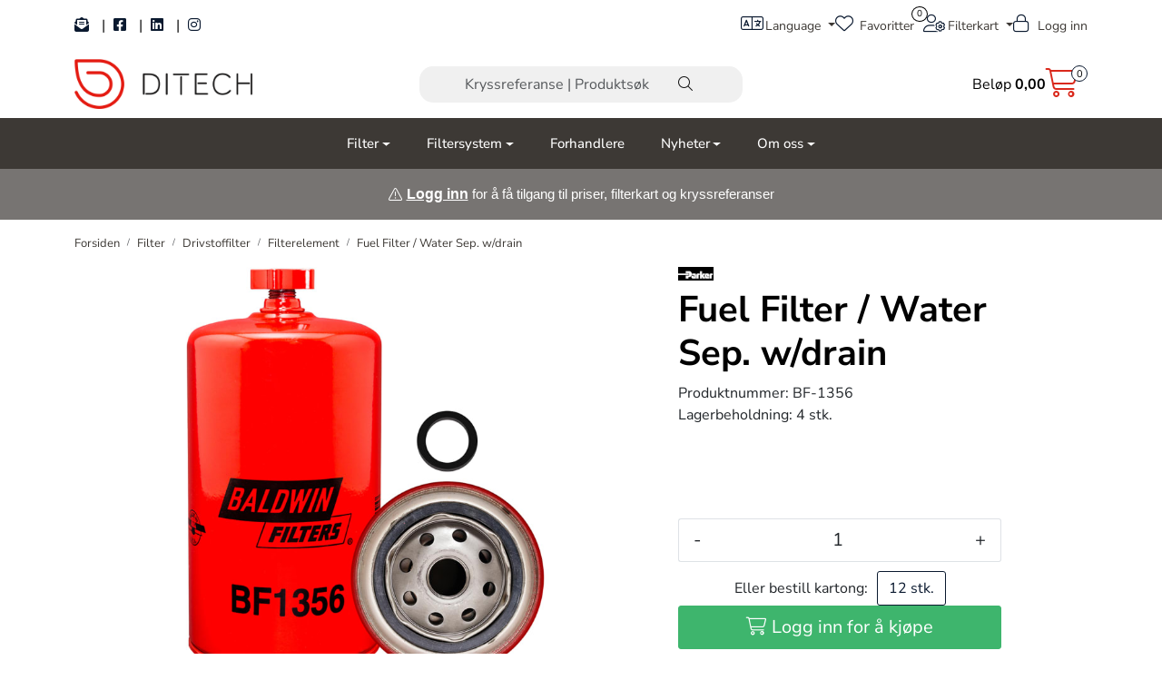

--- FILE ---
content_type: text/html; charset=UTF-8
request_url: https://www.ditech.no/fuel-filter-bf1356
body_size: 18990
content:
<!DOCTYPE html>
<html lang="nb" data-bs-theme="light">
<head>
             
<!-- START /modules/meta -->
<title>Fuel Filter / Water Sep. w/drain Ditech AS - Leverandør av alt innen filter</title>
<meta name="generator" content="Gurusoft Ecommerce">
<meta name="viewport" content="width=device-width, initial-scale=1.0">
<meta http-equiv="content-type" content="text/html; charset=UTF-8">
<meta http-equiv="X-UA-Compatible" content="IE=edge">

<meta name="description" content="">

<meta name="robots" content="index,follow">

<link rel="canonical" href="https://www.ditech.no/fuel-filter-bf1356">

<meta name="google" content="notranslate">

<meta property="og:site_name" content="Ditech AS - Leverandør av alt innen filter">
<meta property="og:url" content="https://www.ditech.no/fuel-filter-bf1356">
<meta property="og:title" content="Fuel Filter / Water Sep. w/drain Ditech AS - Leverandør av alt innen filter">
<meta property="og:type" content="product">
<meta property="og:description" content="">
<meta property="og:image" content="https://res.cloudinary.com/ditech/image/upload/d_standard_placeholder.png,f_auto,q_auto/p_BF-1356_default_1">
<meta property="og:image:url" content="https://res.cloudinary.com/ditech/image/upload/d_standard_placeholder.png,f_auto,q_auto/p_BF-1356_default_1">
<meta property="og:image:secure_url" content="https://res.cloudinary.com/ditech/image/upload/d_standard_placeholder.png,f_auto,q_auto/p_BF-1356_default_1">

<!-- END /modules/meta -->

             
<!-- START /modules/includes-head -->

         
<!-- START /modules/components/favicon -->

<link rel="icon" type="image/png" href="https://res.cloudinary.com/ditech/image/upload/c_limit,d_standard_placeholder.png,f_auto,h_64,q_auto,w_64/g_logo_favicon_1.png">
<link rel="apple-touch-icon" href="https://res.cloudinary.com/ditech/image/upload/c_limit,d_standard_placeholder.png,f_auto,h_180,q_auto,w_180/g_logo_favicon_1.png">

<!-- END /modules/components/favicon -->

<link rel="alternate" hreflang="nb-NO" href="https://www.ditech.no/no/nb/fuel-filter-bf1356">
<link rel="alternate" hreflang="en-GB" href="https://www.ditech.no/gb/en/fuel-filter-bf1356">


             
<!-- START /modules/components/includes-head-cookie-information -->

    <script id="CookieConsent" type="text/javascript" src="https://policy.app.cookieinformation.com/uc.js" data-culture="NB" data-gcm-version="2.0"></script>
    <script>window.addEventListener('CookieInformationConsentGiven',function(event){if(CookieInformation.getConsentGivenFor('cookie_cat_marketing')){window.dataLayer=window.dataLayer||[];dataLayer.push({"ecomm_prodid":"BF-1356","ecomm_pagetype":"product"});dataLayer.push({"ecommerce":null});dataLayer.push({"event":"view_item","ecommerce":{"items":[{"item_name":"Fuel Filter / Water Sep. w/drain","item_id":"BF-1356","value":548.0,"currency":"NOK"}]}});dataLayer.push({"customerType":"anonymous"});(function(w,d,s,l,i){w[l]=w[l]||[];w[l].push({'gtm.start':new Date().getTime(),event:'gtm.js'});var f=d.getElementsByTagName(s)[0],j=d.createElement(s),dl=l!='dataLayer'?'&l='+l:'';j.async=true;j.src='//www.googletagmanager.com/gtm.js?id='+i+dl;f.parentNode.insertBefore(j,f);})(window,document,'script','dataLayer','GTM-MX2BWNP');(function(f,b,e,v,n,t,s){if(f.fbq)return;n=f.fbq=function(){n.callMethod?n.callMethod.apply(n,arguments):n.queue.push(arguments)};if(!f._fbq)f._fbq=n;n.push=n;n.loaded=!0;n.version='2.0';n.queue=[];t=b.createElement(e);t.async=!0;t.src=v;s=b.getElementsByTagName(e)[0];s.parentNode.insertBefore(t,s)})(window,document,'script','//connect.facebook.net/en_US/fbevents.js');fbq('init','372200231302158');fbq('track','PageView');fbq('consent','revoke');fbq('track','ViewContent',{content_type:'product',content_ids:['BF-1356'],content_name:'Fuel Filter / Water Sep. w/drain'});}},false);</script>

<!-- END /modules/components/includes-head-cookie-information -->

<link href="/themes/stylesheet/fontawesome/css/A.fontawesome.min.css,qv=202512101130.pagespeed.cf.D8UCoWnw13.css" rel="stylesheet preload" as="style">
<link href="/themes/stylesheet/fontawesome/css/A.solid.min.css,qv=202512101130.pagespeed.cf.Cs5V7vkY69.css" rel="stylesheet preload" as="style">
<link href="/themes/stylesheet/fontawesome/css/A.light.min.css,qv=202512101130.pagespeed.cf.fTn3z4osB6.css" rel="stylesheet preload" as="style">
<link href="/themes/stylesheet/fontawesome/css/A.brands.min.css,qv=202512101130.pagespeed.cf.DwH4JASgjD.css" rel="stylesheet preload" as="style">
<link href="/themes/stylesheet/fontawesome/css/A.v5-font-face.min.css,qv=202512101130.pagespeed.cf.s8d3FpsWGt.css" rel="stylesheet preload" as="style">
<link href="/themes/stylesheet/A.owlCarousel,,_owl.carousel.min.css,,qv==202512101130+stylesheet.css+fancybox,,_jquery.fancybox.min.css,Mcc.9XQw9L56Ui.css.pagespeed.cf.oHDekqfBpT.css" rel="stylesheet"/>



                        

    <style>h1,h2,h3,h4,h5{font-weight:bold}p.ingress{font-size:18px;font-weight:bold;color:#000}.nav-pills .nav-link.active,.nav-pills .show>.nav-link{background-color:#e63028}.element-image-with-content .content-container .buttons-container a{border:none;box-shadow:none;outline:none}.search-bar{box-shadow:0 4px 8px rgba(0,0,0,.0);background-color:#f0f0f0;border-radius:15px;padding-left:50px;padding-right:50px;border-bottom:none}#header #sticky-desktop #topbar .search-bar form input,#header #sticky-desktop #topbar .search-bar form button{background-color:#f0f0f0;border-bottom:none}#header #sticky-mobile .navbar-header .mobile-search-container .m-search input.suggest,#header #sticky-mobile .navbar-header .mobile-search-container .m-search button.nav-button{background-color:#f0f0f0;border-bottom:none;border-radius:0;padding-left:20px;padding-right:20px}</style>


<!-- END /includes/stylesheet/product.vm -->
             
<!-- START /modules/includes-head-custom -->


<!-- END /modules/includes-head-custom -->

    </head>
<body><noscript><meta HTTP-EQUIV="refresh" content="0;url='https://www.ditech.no/fuel-filter-bf1356?PageSpeed=noscript'" /><style><!--table,div,span,font,p{display:none} --></style><div style="display:block">Please click <a href="https://www.ditech.no/fuel-filter-bf1356?PageSpeed=noscript">here</a> if you are not redirected within a few seconds.</div></noscript>
             
<!-- START /modules/components/skip-to-main-content -->

<a id="skip-main" class="btn btn-primary visually-hidden-focusable" href="#columns">Skip to main content</a>

<!-- END /modules/components/skip-to-main-content -->

                 <noscript><iframe src="https://www.googletagmanager.com/ns.html?id=GTM-MX2BWNP" height="0" width="0" style="display:none;visibility:hidden"></iframe></noscript>

    <main id="page">

        <!--[if lt IE 7]>
        <p class="chromeframe">You are using an <strong>outdated</strong> browser. Please <a href="http://browsehappy.com/">upgrade your browser</a> or <a href="http://www.google.com/chromeframe/?redirect=true">activate Google Chrome Frame</a> to improve your experience.</p>
        <![endif]-->

                        
                             
<!-- START /modules/components/header-sales -->


<!-- END /modules/components/header-sales -->
        
                 
<!-- START /modules/components/scroll-to-top -->

<div class="scrollToTop">
    <div id="back-text">
        <span>Til toppen</span>
    </div>

    <i class="fa-light fa-angle-up" aria-hidden="true"></i>
</div>

<!-- END /modules/components/scroll-to-top -->
                 
<!-- START /modules/components/top-menu-admin -->

<div data-ajax_target="top-admin-menu" data-entity-type="product" data-entity-id="10614" data-edit=""></div>

<!-- END /modules/components/top-menu-admin -->
                 
<!-- START /modules/components/announcement-bar -->


<!-- END /modules/components/announcement-bar -->
                 
<!-- START /modules/components/top-menu -->

<div class="d-none d-lg-block top-menu-row">
    <div class="container">
        <div class="row align-items-center">
            <div class="col-7 col-xl-6">
                <div class="top-menu-row__link-menu">
                             
<!-- START /modules/components/top-links -->

    <a href="https://pub.dialogapi.no/s/61922d87-6848-4e38-b69c-9f8d930bbf11" target="_blank">
                    <i class="fas fa-envelope-open-text" aria-hidden="true"></i>
                
    </a>

    	    <span class="separator">|</span>
        <a href="https://www.facebook.com/DitechAS" target="_blank">
                    <i class="fab fa-facebook-square" aria-hidden="true"></i>
                
    </a>

    	    <span class="separator">|</span>
        <a href="https://www.linkedin.com/company/5076662/" target="_blank">
                    <i class="fab fa-linkedin" aria-hidden="true"></i>
                
    </a>

    	    <span class="separator">|</span>
        <a href="https://www.instagram.com/ditechfilter/" target="_blank">
                    <i class="fab fa-instagram" aria-hidden="true"></i>
                
    </a>

    
<!-- END /modules/components/top-links -->
                </div>
            </div>

            <div class="col-5 col-xl-6">
                <div class="top-menu-row__icon-menu">
                             
<!-- START /modules/components/locale-button-desktop -->

			<div class="locale-button-desktop language dropdown">
			<a class="dropdown-toggle" href="#" data-bs-toggle="dropdown" aria-expanded="false">
				<i class="fa-light fa-language" aria-hidden="true"></i>
				<span class="d-none d-xl-inline-block">Language</span>
			</a>

			<ul class="dropdown-menu" role="menu">
									<li role="menuitem" class="active">
						<a class="account" href="/no/nb/fuel-filter-bf1356">
														<img src="/themes/flags/no.svg" class="country-flag" alt="Flag Norwegian Bokmål" width="18">
							Norsk						</a>
					</li>
									<li role="menuitem">
						<a class="account" href="/gb/en/fuel-filter-bf1356">
														<img src="/themes/flags/gb.svg" class="country-flag" alt="Flag English" width="18">
							Engelsk						</a>
					</li>
							</ul>
		</div>
	
<!-- END /modules/components/locale-button-desktop -->
                             
<!-- START /modules/components/info-button-desktop -->


<!-- END /modules/components/info-button-desktop -->
                             
<!-- START /modules/components/favorite-button-desktop -->

    <div class="favorite-button-desktop">
        <span class="favorite-quantity" data-ajax_target="favorites-size">
                    </span>

        <a href="favorites" class="favorite-userbutton">
            <i class="fa-light fa-heart" aria-hidden="true"></i>
            <span class="d-none d-xl-inline-block">Favoritter</span>
        </a>
    </div>

<!-- END /modules/components/favorite-button-desktop -->
                                        <div class="filtermap-admin-button" data-ajax_target="user-button-filtermap-admin"></div>
                                                 
<!-- START /modules/components/user-button-desktop -->

<div class="user-button-desktop">
			<a href="login">
			<i class="fa-light fa-lock" aria-hidden="true"></i>
			<span class="d-none d-xl-inline-block">Logg inn</span>
		</a>
	</div>

<!-- END /modules/components/user-button-desktop -->
                </div>
            </div>
        </div>
    </div>
</div>

<!-- END /modules/components/user-button-desktop -->

                 
<!-- START /modules/header -->

<header id="header" class="sticky-top">
    <div id="sticky-desktop" class="d-none d-lg-block">
                 
<!-- START /modules/components/header-desktop -->

<div id="topbar">
    <div class="desktop d-none d-lg-block">
        <div class="container">
            <div class="row align-items-center">
                <div class="col-lg-4 col-xl-4">
                             
<!-- START /modules/components/header-desktop-logo -->

<div id="logo-theme">
    <a class="d-flex" href="/"><img src="https://res.cloudinary.com/ditech/image/upload/d_standard_placeholder.png,f_auto,q_auto/g_logo_default_1" class="img-fluid" alt="Ditech AS - Leverandør av alt innen filter" height="55" itemprop="logo"></a>
</div>

<!-- END /modules/components/header-desktop-logo -->
                </div>

                <div class="col-lg-5 col-xl-4">
                             
<!-- START /modules/components/header-desktop-search -->

<div class="search-bar" itemscope itemtype="http://schema.org/WebSite">
    <meta itemprop="url" content="https://www.ditech.no">
    <form action="search" method="get" accept-charset="UTF-8" itemprop="potentialAction" itemscope itemtype="http://schema.org/SearchAction">
        <meta itemprop="target" content="https://www.ditech.no/search?action=search&q={q}">
        <input type="hidden" name="action" value="search">

        <div class="input-group">
            <input type="text" name="q" placeholder="Kryssreferanse | Produktsøk" class="suggest form-control" aria-label="Søk" required itemprop="query-input" autocomplete="off" data-action="incremental-search" data-content-target="incremental-search-desktop">
            <button class="btn button-search" type="submit" aria-label="Søk">
                <i class="fa-light fa-magnifying-glass" aria-hidden="true"></i>
                <i class="fa-light fa-spinner-third fa-spin" hidden aria-hidden="true"></i>
            </button>
        </div>
    </form>
    <div class="incremental-search-content desktop" data-content="incremental-search-desktop"></div>
</div>

<!-- END /modules/components/header-desktop-search -->
                </div>

                <div class="col-lg-3 col-xl-4">
                    <div class="basket-button-desktop">
                                 
<!-- START /modules/components/basket-button-desktop -->

<div class="large-cart">
    <div class="large-cart__price">
        Beløp
        <span class="large-cart__price-amount" data-ajax_target="basket-amount"></span>
    </div>
    <div class="large-cart__icon">
        <div class="large-cart__amount" data-ajax_target="basket-size"></div>
        <a href="basket" title="Gå til handlevogn">
            <i class="fa-light fa-cart-shopping" aria-hidden="true"></i>
        </a>
    </div>
</div>

<!-- END /modules/components/basket-button-desktop -->
                    </div>
                </div>
            </div>
        </div>
    </div>
</div>

<nav id="desktop_menu" class="navbar navbar-expand-lg">
             
<!-- START /modules/components/category-menu-desktop -->

<div class="container justify-content-center">
    <ul class="navbar-nav collapse navbar-collapse flex-wrap justify-content-center align-items-center">
                    <li class="nav-item  dropdown dropdown-xl-trigger deeper " data-category_id="10124">
                <a class="dropdown-toggle nav-link" href="filter">Filter</a>

                                    <div class="dropdown-menu dropdown-xl-content">
                        <div class="container category-sub-menu">
                                                        
                                <div class="category-sub-menu-content">
                                    <a href="hydraulikkfilter-1" title="Hydraulikkfilter">Hydraulikkfilter</a>

                                                                            <ul class="category-sub-sub-menu-content">
                                                                                                                                        <li>
                                                    <a href="hydraulikk-filterelement">Filterelement</a>
                                                </li>
                                                                                            <li>
                                                    <a href="luft-pustefilter">Pustefilter</a>
                                                </li>
                                                                                            <li>
                                                    <a href="hydraulikk-filterhus">Filterhus</a>
                                                </li>
                                                                                            <li>
                                                    <a href="hydraulikk-filtersystem">Filtersystem</a>
                                                </li>
                                                                                            <li>
                                                    <a href="hydraulikk-tilbehor">Tilbehør</a>
                                                </li>
                                                                                    </ul>
                                                                    </div>
                            
                                <div class="category-sub-menu-content">
                                    <a href="luftfilter" title="Luftfilter">Luftfilter</a>

                                                                            <ul class="category-sub-sub-menu-content">
                                                                                                                                        <li>
                                                    <a href="luft-filterelement">Filterelement</a>
                                                </li>
                                                                                            <li>
                                                    <a href="luft-filterhus">Filterhus</a>
                                                </li>
                                                                                            <li>
                                                    <a href="luft-forfilter">Forfilter</a>
                                                </li>
                                                                                            <li>
                                                    <a href="luft-turbofilter">Turbofilter</a>
                                                </li>
                                                                                            <li>
                                                    <a href="luft-tilbehor">Tilbehør</a>
                                                </li>
                                                                                    </ul>
                                                                    </div>
                            
                                <div class="category-sub-menu-content">
                                    <a href="vannfilter" title="Vannfilter">Vannfilter</a>

                                                                            <ul class="category-sub-sub-menu-content">
                                                                                                                                        <li>
                                                    <a href="vann-filterelement">Filterelement</a>
                                                </li>
                                                                                            <li>
                                                    <a href="posefilter-vann">Posefilter</a>
                                                </li>
                                                                                            <li>
                                                    <a href="vann-filterhus">Filterhus</a>
                                                </li>
                                                                                            <li>
                                                    <a href="vann-vannbehandling">Vannbehandling</a>
                                                </li>
                                                                                            <li>
                                                    <a href="vann-kjolevann">Kjølevann</a>
                                                </li>
                                                                                            <li>
                                                    <a href="vann-tilbehor">Tilbehør</a>
                                                </li>
                                                                                    </ul>
                                                                    </div>
                            
                                <div class="category-sub-menu-content">
                                    <a href="ventilasjonsfilter-1" title="Ventilasjonsfilter">Ventilasjonsfilter</a>

                                                                            <ul class="category-sub-sub-menu-content">
                                                                                                                                        <li>
                                                    <a href="ventilasjonsfilter-ventilasjonsfilter">Ventilasjonsfilter</a>
                                                </li>
                                                                                            <li>
                                                    <a href="ventilasjonsfilter-filterskap">Filterskap</a>
                                                </li>
                                                                                    </ul>
                                                                    </div>
                            
                                <div class="category-sub-menu-content">
                                    <a href="vaskefilter" title="Væskefilter">Væskefilter</a>

                                                                            <ul class="category-sub-sub-menu-content">
                                                                                                                                        <li>
                                                    <a href="posefilter-vann">Posefilter</a>
                                                </li>
                                                                                            <li>
                                                    <a href="vaeskefilter-filterhus">Filterhus</a>
                                                </li>
                                                                                            <li>
                                                    <a href="vaeskefilter-filterelement">Filterelement</a>
                                                </li>
                                                                                            <li>
                                                    <a href="vaeskefilter-tilbehor">Tilbehør</a>
                                                </li>
                                                                                    </ul>
                                                                    </div>
                            
                                <div class="category-sub-menu-content">
                                    <a href="trykkluftfilter" title="Trykkluftfilter">Trykkluftfilter</a>

                                                                            <ul class="category-sub-sub-menu-content">
                                                                                                                                        <li>
                                                    <a href="trykkluftfilter-filterelement">Filterelement</a>
                                                </li>
                                                                                            <li>
                                                    <a href="trykkluftfilter-filterhus">Filterhus</a>
                                                </li>
                                                                                    </ul>
                                                                    </div>
                            
                                <div class="category-sub-menu-content">
                                    <a href="drivstoffilter" title="Drivstoffilter">Drivstoffilter</a>

                                                                            <ul class="category-sub-sub-menu-content">
                                                                                                                                        <li>
                                                    <a href="drivstoff-filterelement">Filterelement</a>
                                                </li>
                                                                                            <li>
                                                    <a href="drivstoffilter-filterhus">Filterhus</a>
                                                </li>
                                                                                            <li>
                                                    <a href="filtersystem-drivstoff">Filtersystem</a>
                                                </li>
                                                                                            <li>
                                                    <a href="drivstoffilter-tilbehor">Tilbehør</a>
                                                </li>
                                                                                    </ul>
                                                                    </div>
                            
                                <div class="category-sub-menu-content">
                                    <a href="smoreoljefilter" title="Smøreoljefilter">Smøreoljefilter</a>

                                                                            <ul class="category-sub-sub-menu-content">
                                                                                                                                        <li>
                                                    <a href="smoreoljefilter-filterelement">Filterelement</a>
                                                </li>
                                                                                            <li>
                                                    <a href="smoreoljefilter-filterhus">Filterhus</a>
                                                </li>
                                                                                            <li>
                                                    <a href="smoreolje-filtersystem">Filtersystem</a>
                                                </li>
                                                                                            <li>
                                                    <a href="smoreoljefilter-tilbehor">Tilbehør</a>
                                                </li>
                                                                                    </ul>
                                                                    </div>
                            
                                <div class="category-sub-menu-content">
                                    <a href="tilstandskontroll" title="Tilstandskontroll">Tilstandskontroll</a>

                                                                            <ul class="category-sub-sub-menu-content">
                                                                                                                                        <li>
                                                    <a href="fuktighet">Fuktighet</a>
                                                </li>
                                                                                            <li>
                                                    <a href="oljekvalitet">Oljekvalitet</a>
                                                </li>
                                                                                            <li>
                                                    <a href="kombinasjon">Kombinasjon</a>
                                                </li>
                                                                                            <li>
                                                    <a href="tilbehor-5">Tilbehør</a>
                                                </li>
                                                                                    </ul>
                                                                    </div>
                                                    </div>
                    </div>
                            </li>
                    <li class="nav-item  dropdown dropdown-xl-trigger deeper " data-category_id="10121">
                <a class="dropdown-toggle nav-link" href="filtersystem">Filtersystem</a>

                                    <div class="dropdown-menu dropdown-xl-content">
                        <div class="container category-sub-menu">
                                                        
                                <div class="category-sub-menu-content">
                                    <a href="stasjonare-offline" title="Stasjonære offline filtersystemer">Stasjonære offline filtersystemer</a>

                                                                            <ul class="category-sub-sub-menu-content">
                                                                                                                                        <li>
                                                    <a href="hydraulikk-stasjonare">Hydraulikk</a>
                                                </li>
                                                                                            <li>
                                                    <a href="smoreolje-stasjonare">Smøreolje</a>
                                                </li>
                                                                                            <li>
                                                    <a href="diesel-stasjonare">Diesel</a>
                                                </li>
                                                                                    </ul>
                                                                    </div>
                            
                                <div class="category-sub-menu-content">
                                    <a href="mobile-offline" title="Mobile offline filtersystemer">Mobile offline filtersystemer</a>

                                                                            <ul class="category-sub-sub-menu-content">
                                                                                                                                        <li>
                                                    <a href="hydraulikk-mobile">Hydraulikk</a>
                                                </li>
                                                                                            <li>
                                                    <a href="smoreolje-mobile">Smøreolje</a>
                                                </li>
                                                                                            <li>
                                                    <a href="diesel-mobile">Diesel</a>
                                                </li>
                                                                                    </ul>
                                                                    </div>
                            
                                <div class="category-sub-menu-content">
                                    <a href="automatisk-selvrensende-filter" title="Automatisk selvrensende filter">Automatisk selvrensende filter</a>

                                                                            <ul class="category-sub-sub-menu-content">
                                                                                                                                        <li>
                                                    <a href="selvrensende-vannfilter">Vannbehandling</a>
                                                </li>
                                                                                            <li>
                                                    <a href="vaskebehandling">Væskebehandling</a>
                                                </li>
                                                                                            <li>
                                                    <a href="liquid-solid-separator">Separator</a>
                                                </li>
                                                                                    </ul>
                                                                    </div>
                            
                                <div class="category-sub-menu-content">
                                    <a href="prosess-1" title="Prosess">Prosess</a>

                                                                            <ul class="category-sub-sub-menu-content">
                                                                                                                                        <li>
                                                    <a href="posefilterhus-prosess">Posefilterhus</a>
                                                </li>
                                                                                            <li>
                                                    <a href="posefilter-1">Posefilter</a>
                                                </li>
                                                                                            <li>
                                                    <a href="highflowfilter">High Flow Filter</a>
                                                </li>
                                                                                            <li>
                                                    <a href="grovfilter-3">Grovfilter</a>
                                                </li>
                                                                                    </ul>
                                                                    </div>
                            
                                <div class="category-sub-menu-content">
                                    <a href="oljedampseparator" title="Oljedampseparator">Oljedampseparator</a>

                                                                            <ul class="category-sub-sub-menu-content">
                                                                                                                                        <li>
                                                    <a href="oljedampavsug-franke-filter">Franke-Filter</a>
                                                </li>
                                                                                    </ul>
                                                                    </div>
                                                    </div>
                    </div>
                            </li>
                    <li class="nav-item  no-childeren " data-category_id="10006">
                <a class="dropdown-toggle nav-link" href="vare-forhandlere">Forhandlere</a>

                            </li>
                    <li class="nav-item  dropdown dropdown-xl-trigger deeper " data-category_id="10007">
                <a class="dropdown-toggle nav-link" href="nyheter">Nyheter</a>

                                    <div class="dropdown-menu dropdown-xl-content">
                        <div class="container category-sub-menu">
                                                        
                                <div class="category-sub-menu-content">
                                    <a href="tekniske-artikler" title="Tekniske artikler">Tekniske artikler</a>

                                                                    </div>
                            
                                <div class="category-sub-menu-content">
                                    <a href="referanser" title="Referanser">Referanser</a>

                                                                    </div>
                            
                                <div class="category-sub-menu-content">
                                    <a href="arrangement" title="Arrangement">Arrangement</a>

                                                                    </div>
                                                    </div>
                    </div>
                            </li>
                    <li class="nav-item  dropdown dropdown-xl-trigger deeper " data-category_id="10123">
                <a class="dropdown-toggle nav-link" href="om-oss-ditech-1">Om oss</a>

                                    <div class="dropdown-menu dropdown-xl-content">
                        <div class="container category-sub-menu">
                                                        
                                <div class="category-sub-menu-content">
                                    <a href="kontakt-oss" title="Kontakt oss">Kontakt oss</a>

                                                                    </div>
                            
                                <div class="category-sub-menu-content">
                                    <a href="ansatte" title="Ansatte">Ansatte</a>

                                                                    </div>
                            
                                <div class="category-sub-menu-content">
                                    <a href="referanser" title="Referanser">Referanser</a>

                                                                    </div>
                            
                                <div class="category-sub-menu-content">
                                    <a href="leverandorer" title="Leverandører">Leverandører</a>

                                                                            <ul class="category-sub-sub-menu-content">
                                                                                                                                        <li>
                                                    <a href="filtrec-1">Filtrec</a>
                                                </li>
                                                                                            <li>
                                                    <a href="greenoil">GreenOil</a>
                                                </li>
                                                                                            <li>
                                                    <a href="oljedampavsug-franke-filter">Franke-Filter</a>
                                                </li>
                                                                                            <li>
                                                    <a href="triple-r">Triple R</a>
                                                </li>
                                                                                            <li>
                                                    <a href="des-case">Des-Case</a>
                                                </li>
                                                                                            <li>
                                                    <a href="forsta-filters">Forsta Filters</a>
                                                </li>
                                                                                            <li>
                                                    <a href="russel-finex">Russel Finex</a>
                                                </li>
                                                                                    </ul>
                                                                    </div>
                            
                                <div class="category-sub-menu-content">
                                    <a href="markeder" title="Markeder">Markeder</a>

                                                                            <ul class="category-sub-sub-menu-content">
                                                                                                                                        <li>
                                                    <a href="marine-offshore">Marine og Offshore</a>
                                                </li>
                                                                                            <li>
                                                    <a href="havbruk">Havbruk & Akvakultur</a>
                                                </li>
                                                                                            <li>
                                                    <a href="vei-anlegg">Vei og Anlegg</a>
                                                </li>
                                                                                            <li>
                                                    <a href="industri">Industri</a>
                                                </li>
                                                                                    </ul>
                                                                    </div>
                            
                                <div class="category-sub-menu-content">
                                    <a href="faq" title="Ofte stilte spørsmål">Ofte stilte spørsmål</a>

                                                                    </div>
                                                    </div>
                    </div>
                            </li>
            </ul>
</div>

<!-- END /modules/components/category-menu-desktop -->
</nav>

<!-- END /modules/components/category-menu-desktop -->
    </div>

    <div id="sticky-mobile" class="d-lg-none">
                 
<!-- START /modules/components/header-mobile -->

<div class="navbar-header">
    <div class="navbar-row mobile-nav-logo-container">
        <div class="m-float-left">
            <button type="button" class="btn nav-button" onclick="gca.toggleOffCanvasMenu('left')">
                <span class="sr-only">Toggle navigation</span>
                <i class="fa-light fa-bars fa-lg" aria-hidden="true"></i>
            </button>

                            <div class="m-international">
                    <div class="international-wrapper">
                                 
<!-- START /modules/components/locale-button-desktop -->

			<div class="locale-button-desktop language dropdown">
			<a class="dropdown-toggle" href="#" data-bs-toggle="dropdown" aria-expanded="false">
				<i class="fa-light fa-language" aria-hidden="true"></i>
				<span class="d-none d-xl-inline-block">Language</span>
			</a>

			<ul class="dropdown-menu" role="menu">
									<li role="menuitem" class="active">
						<a class="account" href="/no/nb/fuel-filter-bf1356">
														<img src="/themes/flags/no.svg" class="country-flag" alt="Flag Norwegian Bokmål" width="18">
							Norsk						</a>
					</li>
									<li role="menuitem">
						<a class="account" href="/gb/en/fuel-filter-bf1356">
														<img src="/themes/flags/gb.svg" class="country-flag" alt="Flag English" width="18">
							Engelsk						</a>
					</li>
							</ul>
		</div>
	
<!-- END /modules/components/locale-button-desktop -->
                    </div>
                </div>
                    </div>

                 
<!-- START /modules/components/header-mobile-logo -->

<div class="m-logo">
    <a class="d-flex" href="/"><img src="https://res.cloudinary.com/ditech/image/upload/d_standard_placeholder.png,f_auto,q_auto/g_logo_default_1" class="img-fluid" alt="Ditech AS - Leverandør av alt innen filter" height="50" itemprop="logo"></a>
</div>

<!-- END /modules/components/header-mobile-logo -->

        <div class="m-float-right">
            <div class="m-cart">
                         
<!-- START /modules/components/basket-button-mobile -->

<a href="basket" class="btn nav-button" title="Handlevogn">
    <span class="basket-quantity" data-ajax_target="basket-size">
            </span>
    <i class="fa-light fa-shopping-cart fa-lg nav-icon" aria-hidden="true"></i>
</a>

<!-- END /modules/components/basket-button-mobile -->
            </div>
            <div class="m-right-menu-toggle">
                         
<!-- START /modules/components/user-button-mobile -->

<button type="button" class="btn nav-button" onclick="gca.toggleOffCanvasMenu('right')">
    <span class="sr-only">Toggle navigation</span>
    <i class="fa-light fa-user-cog fa-lg" aria-hidden="true"></i>
</button>

<!-- END /modules/components/user-button-mobile -->
            </div>
        </div>
    </div>

    <div class="navbar-row mobile-search-container">
                 
<!-- START /modules/components/header-mobile-search -->

<div class="m-search">
    <form action="search" method="get" accept-charset="UTF-8">
        <input type="hidden" name="action" value="search">

        <div class="input-group">
            <input type="search" name="q" placeholder="Kryssreferanse | Produktsøk" class="suggest form-control" aria-label="Søk" required autocomplete="off" data-action="incremental-search" data-content-target="incremental-search-mobile">
            <button class="btn nav-button button-search" type="submit" aria-label="Søk">
                <i class="fa-light fa-magnifying-glass" aria-hidden="true"></i>
                <i class="fa-light fa-spinner-third fa-spin" hidden aria-hidden="true"></i>
            </button>
        </div>
    </form>
    <div class="incremental-search-content mobile" data-content="incremental-search-mobile"></div>
</div>

<!-- END /modules/components/header-mobile-search -->
    </div>
</div>

<!-- END /modules/components/header-mobile-search -->

    </div>

                 
<!-- START /modules/components/dit-header-login-text -->
        <div class="container-fluid customGlobalInfoLoginInfoContainer">
        <div class="alert alert-info" role="alert">
            <i class="fa-light fa-exclamation-triangle" aria-hidden="true"></i><span class="customGlobalInfoLoginInfo">&nbsp;<p><span style="color: rgb(47, 85, 151);"><b><a href="/login">Logg inn</a>&nbsp;</b><font face="Calibri, sans-serif"><span style="font-size: 11pt;">for &aring; f&aring; tilgang til priser, filterkart og kryssreferanser</span></font></span></p></span>
        </div>
    </div>
    <!-- END /modules/components/dit-header-login-text -->
    </header>

<!-- END /modules/components/dit-header-login-text -->

                 
<!-- START /modules/components/notification-header -->


<div id="sys-notification">
    <div id="notifications">
        
            </div>
</div>

<!-- END /modules/components/notification-header -->

        <section id="columns" class="default-columns">
            <!-- START product.vm -->



    
                     
<!-- START /modules/product -->



    
    
                
                
            <div id="content" class="product product-template-3 " itemscope itemtype="https://schema.org/Product">
                                    <div class="container">
                        <div class="row">
                            <div class="col-12">
                                <div data-ajax_trigger="breadcrumbs" class="breadcrumbs">
                                                                    </div>
                            </div>
                        </div>
                    </div>
                
                                    
                                                
                        <div class="container">
                            <div class="row " id="row_1">
                                                                                                                                            <div class="col-xl-5 offset-xl-1 ">
                                        <div class="product-element product-element-gallery   " data-product-element="gallery">
                                                         
<!-- START /modules/components/template-product-gallery -->

<div id="productGalleryWrapper" class="below" data-thumb-position="below">
             
<!-- START /modules/components/product-gallery-placeholder -->

<div id="main-carousel" class="owl-carousel below owl-loaded owl-drag" data-slider-id="1">
    <div class="owl-stage-outer">
        <div class="owl-stage">
            <div class="owl-item active w-100">
                <div class="item">
                    <a>
                        
    <picture class="d-flex mw-100">
        <source media="(max-width: 420px)" srcset="https://res.cloudinary.com/ditech/image/upload/c_limit,d_standard_placeholder.png,f_auto,h_350,q_auto,w_350/p_BF-1356_default_1">
        <img src="https://res.cloudinary.com/ditech/image/upload/c_limit,d_standard_placeholder.png,f_auto,h_650,q_auto,w_650/p_BF-1356_default_1" alt="Fuel Filter / Water Sep. w/drain" class="img-fluid img-thumbnail " itemprop="image" width="650" height="650" decoding="async">
    </picture>
                    </a>
                </div>
            </div>
        </div>
    </div>
</div>

<!-- END /modules/components/product-gallery-placeholder -->
</div>

<!-- END /modules/components/product-gallery-placeholder -->
                                        </div>
                                    </div>
                                                                                                                                            <div class="col-xl-4 offset-xl-1 ">
                                        <div class="product-element product-element-info   " data-product-element="info">
                                                         
<!-- START /modules/components/template-product-info -->

<div id="productInfo">
    <div id="productInfoWrapper" data-product-element="general">
                 
<!-- START /modules/components/product-info -->


<div class="row">

                <div class="col-xs-offset-10 col-sm-2">
                        
            <img src="https://res.cloudinary.com/ditech/image/upload/c_limit,d_standard_placeholder.png,f_auto,h_200,q_auto,w_200/v1707741647/v_50184_default_1" class="img-responsive d-none d-lg-block" itemprop="manufacturer" alt="Parker Hannifin">

                    </div>
    
    	<div class="col-sm-12">
                <h1 itemprop="name">Fuel Filter / Water Sep. w/drain</h1>
        <div class="description">
            <div itemprop="sku" class="product-sku">
                <span>Produktnummer:</span> BF-1356<br>
            </div>
                            <div class="product-stock">
                    <span class="availability">Lagerbeholdning:</span>
                    <span data-stock-trigger="detail" data-stock-id="10614"></span>
                </div>
            
                        <span class="customStockInfoWrapper" data-ajax="true" data-update="true" data-action="customstockinfo" data-customstockinfo-trigger="list" data-customstockinfo-id="10614"></span>
            
        </div>
    </div>
            <div itemprop="brand" itemtype="http://schema.org/Thing" itemscope>
            <meta itemprop="name" content="Parker Hannifin"/>
        </div>
    </div>

    <div data-price-trigger="detail" data-price-id="10614" class="product-detail-price" itemprop="offers" itemscope itemtype="http://schema.org/AggregateOffer">
        <span class="price-old" data-type="old"></span>
                <span class="price-new" data-type="current"></span>
        <span class="price-discount" data-type="discount"></span>
        <meta data-type="currency">

                    <p class="mva" data-type="vatDesc">inkl. mva.</p>
            </div>

<!-- END /modules/components/product-info -->
    </div>

    
            <div id="productActionWrapper" data-product-element="actions">
                     
<!-- START /modules/components/product-actions -->

<div class="product-extra" data-itag="10614_hlto6">
    <div class="amount-btns ">
                 
<!-- START /modules/components/product-actions-qty -->

    <div class="product-detail">
        <div class="input-group inline-borderless">
            <button type="button" class="btn btn-outline-light text-dark decreaseQty">-</button>
            <input type="text" class="form-control text-center btn-outline-light text-dark" value="1" aria-label="Antall" data-qty-id="10614" data-qty-multiple="1.0" data-qty-step="1.0">
            <button type="button" class="btn btn-outline-light text-dark  increaseQty ">+</button>
        </div>
    </div>

<!-- END /modules/components/product-actions-qty -->

                <div class="packageButtons">
                     
                        <span class="qtyBtnLeadin">Eller bestill kartong: </span>
            
    <div class="btn-group" role="group" aria-label="...">
                                    <button class="btn btn-outline-primary" type="button" data-pitag="10614_hlto6" data-punits="12.0" data-productid="10614" onclick="return packageButtons(this)">12 stk.</button>
                        </div>
        </div>
        
                    <div data-addtobasket-trigger="detail" data-addtobasket-id="10614"></div>
            </div>

            <button type="button" class="col-12 mt-4 btn btn-outline-primary" onclick="gca.toggleFavorites(10614);" data-favorite-id="10614" data-favorite-state="false" data-favorite-type="detail" data-title-add="Legg til favoritter" data-title-remove="Fjern fra favoritter">
            <i class="fa-light fa-heart favorite" aria-hidden="true"></i>
            <span>Legg til favoritter</span>
        </button>
    
    </div>

<!-- END /modules/components/dit-package-buttons -->
        </div>
    
    <div id="productIngressWrapper" data-product-element="ingress">
                 
<!-- START /modules/components/product-ingress -->

<p></p>

<!-- END /modules/components/product-ingress -->
    </div>
</div>

<!-- END /modules/components/product-ingress -->
                                        </div>
                                    </div>
                                                            </div>
                        </div>
                    
                                                
                        <div class="container">
                            <div class="row " id="row_2">
                                                                                                                                            <div class="col-xl-12 ">
                                        <div class="product-element product-element-tabs   " data-product-element="tabs">
                                                         
<!-- START /modules/components/template-product-tabs -->

<div id="productTabsWrapper">
             
<!-- START /modules/components/product-tabs -->

<ul class="nav nav-pills justify-content-center gap-xl-4 gap-2" id="product-tab-nav" role="tablist">

                <li class="nav-item">
            <a role="tab" class="btn btn-outline-primary active" href="#tab-specs" data-bs-toggle="tab">Spesifikasjoner</a>
        </li>
                
    </ul>

<div class="tab-content" id="product-tab-content" data-role="tabpanel">
        <div id="tab-description" class="tab-pane fade ">
        <div itemprop="description">
            
        </div>
    </div>

                    <div id="tab-specs" class="tab-pane fade show active" role="tabpanel">
            
                    
                                            <div class="table-responsive">
                            <table class="table table-striped table-borderless">
                                <thead>
                                    <tr>
                                        <th colspan="2" class="h5">Technical specifications</th>
                                    </tr>
                                </thead>
                                                                    <tr>
                                        <td>Height</td>
                                        <td>188.1 mm</td>
                                    </tr>
                                                                    <tr>
                                        <td>Outer diameter</td>
                                        <td>93.7 mm</td>
                                    </tr>
                                                                    <tr>
                                        <td>Thread</td>
                                        <td>M20X1,5</td>
                                    </tr>
                                                                    <tr>
                                        <td>O-ring</td>
                                        <td>G381-A </td>
                                    </tr>
                                                            </table>
                        </div>
                                    
                    
                                            <div class="table-responsive">
                            <table class="table table-striped table-borderless">
                                <thead>
                                    <tr>
                                        <th colspan="2" class="h5">Additional information</th>
                                    </tr>
                                </thead>
                                                                    <tr>
                                        <td>Fits</td>
                                        <td>Cummins Engines </td>
                                    </tr>
                                                                    <tr>
                                        <td>Replaces</td>
                                        <td>Cummins 3991350; Fleetguard FS19608 </td>
                                    </tr>
                                                            </table>
                        </div>
                                    
        </div>
                
    </div>

<!-- END /modules/components/product-tabs -->

</div>

<!-- END /modules/components/product-tabs -->
                                        </div>
                                    </div>
                                                            </div>
                        </div>
                    
                                                
                        <div class="container">
                            <div class="row " id="row_3">
                                                                                                                                            <div class="col-xl-12 ">
                                        <div class="product-element product-element-related-products   " data-product-element="related-products">
                                                         
<!-- START /modules/components/template-product-related-products -->






<div id="relatedProducts" class="no-margin-bottom">
    </div>

<!-- END /modules/components/template-product-related-products -->
                                        </div>
                                    </div>
                                                            </div>
                        </div>
                    
                                                
                        <div class="container">
                            <div class="row " id="row_4">
                                                                                                                                            <div class="col-xl-12 ">
                                        <div class="product-element product-element-recommended-products   " data-product-element="recommended-products">
                                                         
<!-- START /modules/components/template-product-recommended-products -->






<div id="recommendedProducts" class="no-margin-bottom">
    </div>

<!-- END /modules/components/template-product-recommended-products -->
                                        </div>
                                    </div>
                                                            </div>
                        </div>
                    
                                                
                        <div class="container">
                            <div class="row " id="row_5">
                                                                                                                                            <div class="col-xl-12 ">
                                        <div class="product-element product-element-alternative-products   " data-product-element="alternative-products">
                                                         
<!-- START /modules/components/template-product-alternative-products -->






<div id="alternativeProducts" class="no-margin-bottom">
    </div>

<!-- END /modules/components/template-product-alternative-products -->
                                        </div>
                                    </div>
                                                            </div>
                        </div>
                                                </div>
            
                                            

<!-- END /modules/components/template-product-alternative-products -->

    
            
            
        
<!-- STOP product.vm -->
        </section>
    </main>

             
<!-- START /modules/footer -->



<footer id="footer">
    <div class="footer-top">
        <div class="footer-center">
                                                <style>.custom-overskrift h3{color:#fff}.custom-overskrift{padding:35px}input[type="submit"],[type="email"]{color:#3d3935}.column{float:left;width:15%;padding:5px}.row::after{content:"";clear:both;display:table}.topp-bunnlinje{background-color:#3d3935;top:0}.bilde_webside{display:flex;justify-content:center}</style>
                
                                    <div class="full-grid-parent">
                                                    <div class="full-grid-element" id="item_1" style="--grid-row-start:1;--grid-column-start:1;--grid-row-end:5;--grid-column-end: 13;">
                                                                                                                                                                <div class="footer-element footer-element-container    d-none d-sm-block d-sm-none d-md-block d-md-none d-lg-block ">
                                                 
<!-- START /modules/components/template-layout-container -->









<div class="element-container container full-grid-parent
                    " style="--container-background-image:url(https://res.cloudinary.com/ditech/image/upload/c_limit,d_standard_placeholder.png,f_auto,q_auto,w_1520/g_pMSDkijE_pMSDkijE_1);--container-background-color:rgba(255,255,255,0);--container-image-brightness:;--container-padding-top:0;--container-padding-right:0;--container-padding-bottom:0;--container-padding-left:0;--container-margin-top:0;--container-margin-bottom:0;--container-margin-mobile-top:0;--container-margin-mobile-bottom:0">

    
            
                    <div class="full-grid-element" id="item_1" style="--grid-row-start:1;--grid-column-start:2;--grid-row-end:2;--grid-column-end: 5;">
                                                                
                <div class="page-element footer-element-wysiwyg custom-overskrift   ">
                                 
<!-- START /modules/components/template-static-wysiwyg -->



<div class="element-wysiwyg " style="
    --wysiwyg-text-color:rgb(255, 255, 255);
    --wysiwyg-background-color:;
    --wysiwyg-padding-top:0px;    --wysiwyg-padding-right:0px;    --wysiwyg-padding-bottom:0px;    --wysiwyg-padding-left:0px;">
    <p><a href="https://www.ditech.no/"><img alt="" class="img-fluid img-thumbnail" src="https://res.cloudinary.com/ditech/image/upload/d_standard_placeholder.png,f_auto,q_auto/v1621947718/g_sjqVV8ed_sjqVV8ed_1" style="width: 150px; height: 32px;"/></a></p>

<p>Mandag - Fredag 07:30-16:00<br/>
Tlf:&nbsp;<strong><a href="tel:33306800">33 30 68 00</a>&nbsp;</strong><br/>
Mail:&nbsp;<strong><a href="mailto:post@ditech.no ">post@ditech.no&nbsp;</a></strong></p>

</div>

<!-- END /modules/components/template-static-wysiwyg -->
                </div>
            </div>
                    <div class="full-grid-element" id="item_2" style="--grid-row-start:1;--grid-column-start:5;--grid-row-end:2;--grid-column-end: 9;">
                                                                
                <div class="page-element footer-element-wysiwyg custom-overskrift   ">
                                 
<!-- START /modules/components/template-static-wysiwyg -->



<div class="element-wysiwyg " style="
    --wysiwyg-text-color:rgb(255, 255, 255);
    --wysiwyg-background-color:;
    --wysiwyg-padding-top:0px;    --wysiwyg-padding-right:0px;    --wysiwyg-padding-bottom:0px;    --wysiwyg-padding-left:0px;">
    <p style="text-align: center;"><a href="/kvalitets-og-miljopolitikk">Kvalitets og milj&oslash;politikk</a><br/>
<a href="/personvernerklaring">Personvernerkl&aelig;ring</a><br/>
<a href="https://www.ditech.no/betingelser">Salgs- og Leveringsbetingelser</a><br/>
<a href="http://www.ditech.no/apenhetsloven">&Aring;penhetsloven</a><br/>
<a href="https://www.ditech.no/konkurransevilkar">Konkurransevilk&aring;r</a><br/>
<a href="https://res.cloudinary.com/ditech/image/upload/v1712063167/Ditech_Returskjema_2024" target="_blank">Returskjema</a></p>

</div>

<!-- END /modules/components/template-static-wysiwyg -->
                </div>
            </div>
                    <div class="full-grid-element" id="item_3" style="--grid-row-start:2;--grid-column-start:3;--grid-row-end:3;--grid-column-end: 11;">
                                                                
                <div class="page-element footer-element-wysiwyg    ">
                                 
<!-- START /modules/components/template-static-wysiwyg -->



<div class="element-wysiwyg " style="
    --wysiwyg-text-color:rgba(163, 163, 163, 0.7);
    --wysiwyg-background-color:;
    --wysiwyg-padding-top:0px;    --wysiwyg-padding-right:0px;    --wysiwyg-padding-bottom:0px;    --wysiwyg-padding-left:0px;">
    <p style="text-align: center;">Borgeskogen 13, 3160 Stokke | Org nr.: 850 990 352 | <a href="https://www.ditech.no/ofte-stilte-sporsmal">Ofte stilte sp&oslash;rsm&aring;l</a><br/>
A part of&nbsp;<a data-auth="NotApplicable" data-linkindex="5" href="https://www.ditech.no/strategisk-samarbeid-med-axel-johnson" id="LPlnkOWAfa38bf3d-82c1-d010-6ed8-f2e1b0dfbed3" title="https://www.axinter.com/">Axel Johnson International</a></p>

</div>

<!-- END /modules/components/template-static-wysiwyg -->
                </div>
            </div>
                    <div class="full-grid-element" id="item_4" style="--grid-row-start:1;--grid-column-start:9;--grid-row-end:2;--grid-column-end: 12;">
                                                                
                <div class="page-element footer-element-wysiwyg custom-overskrift   ">
                                 
<!-- START /modules/components/template-static-wysiwyg -->



<div class="element-wysiwyg " style="
    --wysiwyg-text-color:rgb(255, 255, 255);
    --wysiwyg-background-color:;
    --wysiwyg-padding-top:0px;    --wysiwyg-padding-right:0px;    --wysiwyg-padding-bottom:0px;    --wysiwyg-padding-left:0px;">
    <p style="text-align: right;"><a href="https://www.ditech.no/om-oss-ditech-1">Om oss</a><br/>
<a href="https://www.ditech.no/kontakt-oss">Kontakt oss</a><br/>
<a href="https://pub.dialogapi.no/s/61922d87-6848-4e38-b69c-9f8d930bbf11">Nyhetsbrev</a><br/>
<a href="/productcategory?id=10006">Forhandlere</a><br/>
<a href="https://www.ditech.no/referanser">Referanser</a></p>

</div>

<!-- END /modules/components/template-static-wysiwyg -->
                </div>
            </div>
        
            </div>

<!-- END /modules/components/template-static-wysiwyg -->

                                </div>
                            </div>
                                                    <div class="full-grid-element" id="item_2" style="--grid-row-start:5;--grid-column-start:1;--grid-row-end:6;--grid-column-end: 13;">
                                                                                                                                                                <div class="footer-element footer-element-contact-info    ">
                                                 
<!-- START /modules/components/template-static-contact-info -->







<div class="contact-information">
    
    
    
    
    </div>

<div class="social-icons">
    
    
    
    
    
    
    </div>

<!-- END /modules/components/template-static-contact-info -->
                                </div>
                            </div>
                                                    <div class="full-grid-element" id="item_3" style="--grid-row-start:6;--grid-column-start:1;--grid-row-end:10;--grid-column-end: 13;">
                                                                                                                                                                <div class="footer-element footer-element-container    d-lg-none d-xl-block d-xl-none d-xxl-block d-xxl-none">
                                                 
<!-- START /modules/components/template-layout-container -->









<div class="element-container container full-grid-parent
                    vertical-center-elements" style="--container-background-image:url(https://res.cloudinary.com/ditech/image/upload/c_limit,d_standard_placeholder.png,f_auto,q_auto,w_1520/g_J5PhXbHC_J5PhXbHC_1);--container-background-color:rgba(255,255,255,0);--container-image-brightness:;--container-padding-top:0;--container-padding-right:0;--container-padding-bottom:0;--container-padding-left:0;--container-margin-top:0;--container-margin-bottom:24px;--container-margin-mobile-top:0;--container-margin-mobile-bottom:24px">

    
            
                    <div class="full-grid-element" id="item_1" style="--grid-row-start:1;--grid-column-start:6;--grid-row-end:2;--grid-column-end: 8;">
                                                                
                <div class="page-element footer-element-image-custom    ">
                                 
<!-- START /modules/components/template-static-image-custom -->


<div class="element-image-custom contain " style="--image-custom-object-fit:contain;  ">
            <a href="/">
    
    
    
        
                
        <img src="https://res.cloudinary.com/ditech/image/upload/d_standard_placeholder.png,f_auto,q_auto/v1716793421/g_jbbEUUHu_jbbEUUHu_1" class="img-fluid img-thumbnail" alt="" height="426" width="2000">
    
            </a>
    
    </div>

<!-- END /modules/components/template-static-image-custom -->
                </div>
            </div>
                    <div class="full-grid-element" id="item_2" style="--grid-row-start:2;--grid-column-start:5;--grid-row-end:3;--grid-column-end: 9;">
                                                                
                <div class="page-element footer-element-wysiwyg    ">
                                 
<!-- START /modules/components/template-static-wysiwyg -->



<div class="element-wysiwyg " style="
    --wysiwyg-text-color:rgb(255, 255, 255);
    --wysiwyg-background-color:;
    --wysiwyg-padding-top:0px;    --wysiwyg-padding-right:0px;    --wysiwyg-padding-bottom:0px;    --wysiwyg-padding-left:0px;">
    <p style="text-align: center;">Mandag - Fredag 07:30-16:00<br/>
Tlf:&nbsp;<strong><a href="tel:33306800">33 30 68 00</a>&nbsp;</strong><br/>
Mail:&nbsp;<strong><a href="mailto:post@ditech.no ">post@ditech.no&nbsp;</a></strong></p>

</div>

<!-- END /modules/components/template-static-wysiwyg -->
                </div>
            </div>
                    <div class="full-grid-element" id="item_3" style="--grid-row-start:4;--grid-column-start:5;--grid-row-end:5;--grid-column-end: 9;">
                                                                
                <div class="page-element footer-element-wysiwyg custom-overskrift   ">
                                 
<!-- START /modules/components/template-static-wysiwyg -->



<div class="element-wysiwyg " style="
    --wysiwyg-text-color:rgb(255, 255, 255);
    --wysiwyg-background-color:;
    --wysiwyg-padding-top:0px;    --wysiwyg-padding-right:0px;    --wysiwyg-padding-bottom:0px;    --wysiwyg-padding-left:0px;">
    <p style="text-align: center;"><a href="/kvalitets-og-miljopolitikk">Kvalitets og milj&oslash;politikk</a><br/>
<a href="/personvernerklaring">Personvernerkl&aelig;ring</a><br/>
<a href="https://www.ditech.no/betingelser">Salgs- og Leveringsbetingelser</a><br/>
<a href="https://www.ditech.no/apenhetsloven">&Aring;penhetsloven</a><br/>
<a href="https://www.ditech.no/konkurransevilkar">Konkurransevilk&aring;r</a><br/>
<a href="https://res.cloudinary.com/ditech/image/upload/v1712063167/Ditech_Returskjema_2024" target="_blank">Returskjema</a></p>

</div>

<!-- END /modules/components/template-static-wysiwyg -->
                </div>
            </div>
                    <div class="full-grid-element" id="item_4" style="--grid-row-start:3;--grid-column-start:5;--grid-row-end:4;--grid-column-end: 9;">
                                                                
                <div class="page-element footer-element-wysiwyg custom-overskrift   ">
                                 
<!-- START /modules/components/template-static-wysiwyg -->



<div class="element-wysiwyg " style="
    --wysiwyg-text-color:rgb(255, 255, 255);
    --wysiwyg-background-color:;
    --wysiwyg-padding-top:0px;    --wysiwyg-padding-right:0px;    --wysiwyg-padding-bottom:0px;    --wysiwyg-padding-left:0px;">
    <p style="text-align: center;"><a href="https://www.ditech.no/om-oss-ditech-1">Om oss</a><br/>
<a href="https://www.ditech.no/kontakt-oss">Kontakt oss</a><br/>
<a href="https://pub.dialogapi.no/s/61922d87-6848-4e38-b69c-9f8d930bbf11">Nyhetsbrev</a><br/>
<a href="/productcategory?id=10006">Forhandlere</a><br/>
<a href="https://www.ditech.no/referanser">Referanser</a></p>

</div>

<!-- END /modules/components/template-static-wysiwyg -->
                </div>
            </div>
                    <div class="full-grid-element" id="item_5" style="--grid-row-start:5;--grid-column-start:3;--grid-row-end:6;--grid-column-end: 11;">
                                                                
                <div class="page-element footer-element-wysiwyg    ">
                                 
<!-- START /modules/components/template-static-wysiwyg -->



<div class="element-wysiwyg " style="
    --wysiwyg-text-color:rgb(129, 129, 129);
    --wysiwyg-background-color:;
    --wysiwyg-padding-top:0px;    --wysiwyg-padding-right:0px;    --wysiwyg-padding-bottom:0px;    --wysiwyg-padding-left:0px;">
    <p style="text-align: center;">Borgeskogen 13, 3160 Stokke | Org nr.: 850 990 352 | <a href="https://www.ditech.no/ofte-stilte-sporsmal">Ofte stilte sp&oslash;rsm&aring;l</a><br/>
A part of&nbsp;<a data-auth="NotApplicable" data-linkindex="5" href="https://www.ditech.no/strategisk-samarbeid-med-axel-johnson" id="LPlnkOWAfa38bf3d-82c1-d010-6ed8-f2e1b0dfbed3" title="https://www.axinter.com/">Axel Johnson International</a></p>

</div>

<!-- END /modules/components/template-static-wysiwyg -->
                </div>
            </div>
        
            </div>

<!-- END /modules/components/template-static-wysiwyg -->

                                </div>
                            </div>
                                                    <div class="full-grid-element" id="item_4" style="--grid-row-start:10;--grid-column-start:1;--grid-row-end:11;--grid-column-end: 13;">
                                                                                                                                                                <div class="footer-element footer-element-big-navigation    ">
                                                 
<!-- START /modules/components/template-static-big-navigation -->


    
        
            <div class="big-navigation">
            
            <ul>
                                    <li>
                                                    <span>
                        
                        
                        

                                                    </span>
                                            </li>
                            </ul>
        </div>
    
    
        
            <div class="big-navigation">
            
            <ul>
                                    <li>
                                                    <span>
                        
                        
                        

                                                    </span>
                                            </li>
                            </ul>
        </div>
    
    
        
            <div class="big-navigation">
            
            <ul>
                                    <li>
                                                    <span>
                        
                        
                        

                                                    </span>
                                            </li>
                            </ul>
        </div>
    
    
        
            <div class="big-navigation">
            
            <ul>
                                    <li>
                                                    <span>
                        
                        
                        

                                                    </span>
                                            </li>
                            </ul>
        </div>
    
<!-- END /modules/components/template-static-big-navigation -->
                                </div>
                            </div>
                                            </div>
                                    </div>

        <div id="powered">
            <div class="container">
                <div class="row">
                    <div class="inner">
                        <div class="copyright">
                            <a href="https://www.gurusoft.no/" target="_blank" rel="nofollow">Gurusoft</a>
                        </div>
                    </div>
                </div>
            </div>
        </div>
    </div>
</footer>

<!-- END /modules/components/template-static-big-navigation -->

             
<!-- START /modules/components/off-canvas-left-menu -->

<div class="off-canvas-menu left">
    <div class="menu-nav">
        <button type="button" class="btn btn-link category-link"><i class="fa-light fa-chevron-left" aria-hidden="true"></i> Tilbake</button>
        <button type="button" class="btn-close" onclick="gca.toggleOffCanvasMenu('left')" aria-label="Lukk"></button>
    </div>

    <div id="level-1" class="sub-category-level">
        <ul role="menu" class="root-categories menu-categories">
            
                <li role="menuitem">
                    <a class="category-link" href="#" onclick="gca.openSubCategoriesLevel(10124, 1)" rel="nofollow">
                        Filter
                        <i class="fa-light fa-chevron-right"></i>                    </a>
                </li>
            
                <li role="menuitem">
                    <a class="category-link" href="#" onclick="gca.openSubCategoriesLevel(10121, 1)" rel="nofollow">
                        Filtersystem
                        <i class="fa-light fa-chevron-right"></i>                    </a>
                </li>
            
                <li role="menuitem">
                    <a class="category-link" href="vare-forhandlere">
                        Forhandlere
                                            </a>
                </li>
            
                <li role="menuitem">
                    <a class="category-link" href="#" onclick="gca.openSubCategoriesLevel(10007, 1)" rel="nofollow">
                        Nyheter
                        <i class="fa-light fa-chevron-right"></i>                    </a>
                </li>
            
                <li role="menuitem">
                    <a class="category-link" href="#" onclick="gca.openSubCategoriesLevel(10123, 1)" rel="nofollow">
                        Om oss
                        <i class="fa-light fa-chevron-right"></i>                    </a>
                </li>
                    </ul>
    </div>
    <div id="level-2" class="sub-category-level" data-ajax_target="sub-category-level-2"></div>
    <div id="level-3" class="sub-category-level" data-ajax_target="sub-category-level-3"></div>
</div>

<!-- END /modules/components/off-canvas-left-menu -->
             
<!-- START /modules/components/off-canvas-right-menu -->



<div class="off-canvas-menu right ">
    <div class="menu-nav">
        <button type="button" class="btn-close" onclick="gca.toggleOffCanvasMenu('right')" aria-label="Lukk"></button>
    </div>

    <ul class="menu-categories" role="menu">
                 
<!-- START /modules/components/infocenter-links-mobile -->



<!-- END /modules/components/infocenter-links-mobile -->
    </ul>

            <div class="off-canvas-sections">
                     

<span class="h5">Lenker</span>
<ul class="menu-categories" role="menu">
            <li role="menuitem">
            <a href="https://pub.dialogapi.no/s/61922d87-6848-4e38-b69c-9f8d930bbf11" target="_blank">
                                    <i class="fas fa-envelope-open-text" aria-hidden="true"></i>
                
                
            </a>
        </li>
            <li role="menuitem">
            <a href="https://www.facebook.com/DitechAS" target="_blank">
                                    <i class="fab fa-facebook-square" aria-hidden="true"></i>
                
                
            </a>
        </li>
            <li role="menuitem">
            <a href="https://www.linkedin.com/company/5076662/" target="_blank">
                                    <i class="fab fa-linkedin" aria-hidden="true"></i>
                
                
            </a>
        </li>
            <li role="menuitem">
            <a href="https://www.instagram.com/ditechfilter/" target="_blank">
                                    <i class="fab fa-instagram" aria-hidden="true"></i>
                
                
            </a>
        </li>
    </ul>

<!-- END /modules/components/top-links-mobile -->
        </div>
    
            <div class="off-canvas-sections locale-picker">
                        <span class="h5">Language</span>

            <ul class="menu-categories" role="menu">
                                    <li role="menuitem" class="active">
                        <a href="/no/nb/fuel-filter-bf1356">
                                                        <img src="/themes/flags/no.svg" class="country-flag" alt="Flag Norwegian Bokmål" width="18">
                            Norsk                        </a>
                    </li>
                                    <li role="menuitem">
                        <a href="/gb/en/fuel-filter-bf1356">
                                                        <img src="/themes/flags/gb.svg" class="country-flag" alt="Flag English" width="18">
                            Engelsk                        </a>
                    </li>
                            </ul>
        </div>
    
            <ul class="favorites menu-categories mt-4" role="menu" data-ajax_target="user-favorite-button">
                     
<!-- START /modules/components/favorite-button-mobile -->

<li role="menuitem">
    <a href="favorites"><i class="fa-light fa-heart" aria-hidden="true"></i> Favoritter (<span data-ajax_target="favorites-size"></span>)</a>
</li>

<!-- END /modules/components/favorite-button-mobile -->
        </ul>
    
    <div class="off-canvas-sections">
        <span class="h5">Min side</span>
        <ul class="menu-categories" role="menu" data-ajax_target="user-button-links">
                    </ul>
    </div>

        <div class="filtermap-admin-button-mobile off-canvas-sections" data-ajax_target="user-button-filtermap-admin-mobile"></div>
    
</div>

<!-- END /modules/components/favorite-button-mobile -->

    <div class="off-canvas-overlay " onclick="gca.hideOffCanvasMenues()"></div>
             
<!-- START /modules/components/page-loader -->

<div id="page-loader" hidden>
    <i class="fa-light fa-spinner-third fa-spin"></i>
</div>

<!-- END /modules/components/page-loader -->

             
<!-- START /modules/includes-footer -->

<script src="/themes/javascript/jquery/jquery-3.6.1.min.js,qv=202512101130.pagespeed.jm.9QZjzretGh.js"></script>
<script>//<![CDATA[
!function(factory){"use strict";"function"==typeof define&&define.amd?define(["jquery"],factory):"object"==typeof module&&module.exports?module.exports=factory(require("jquery")):jQuery&&!jQuery.fn.hoverIntent&&factory(jQuery)}(function($){"use strict";function track(ev){cX=ev.pageX,cY=ev.pageY}var cX,cY,_cfg={interval:100,sensitivity:6,timeout:0},INSTANCE_COUNT=0,compare=function(ev,$el,s,cfg){if(Math.sqrt((s.pX-cX)*(s.pX-cX)+(s.pY-cY)*(s.pY-cY))<cfg.sensitivity)return $el.off(s.event,track),delete s.timeoutId,s.isActive=!0,ev.pageX=cX,ev.pageY=cY,delete s.pX,delete s.pY,cfg.over.apply($el[0],[ev]);s.pX=cX,s.pY=cY,s.timeoutId=setTimeout(function(){compare(ev,$el,s,cfg)},cfg.interval)};$.fn.hoverIntent=function(handlerIn,handlerOut,selector){var instanceId=INSTANCE_COUNT++,cfg=$.extend({},_cfg);$.isPlainObject(handlerIn)?(cfg=$.extend(cfg,handlerIn),$.isFunction(cfg.out)||(cfg.out=cfg.over)):cfg=$.isFunction(handlerOut)?$.extend(cfg,{over:handlerIn,out:handlerOut,selector:selector}):$.extend(cfg,{over:handlerIn,out:handlerIn,selector:handlerOut});function handleHover(e){var ev=$.extend({},e),$el=$(this),hoverIntentData=$el.data("hoverIntent");hoverIntentData||$el.data("hoverIntent",hoverIntentData={});var state=hoverIntentData[instanceId];state||(hoverIntentData[instanceId]=state={id:instanceId}),state.timeoutId&&(state.timeoutId=clearTimeout(state.timeoutId));var mousemove=state.event="mousemove.hoverIntent.hoverIntent"+instanceId;if("mouseenter"===e.type){if(state.isActive)return;state.pX=ev.pageX,state.pY=ev.pageY,$el.off(mousemove,track).on(mousemove,track),state.timeoutId=setTimeout(function(){compare(ev,$el,state,cfg)},cfg.interval)}else{if(!state.isActive)return;$el.off(mousemove,track),state.timeoutId=setTimeout(function(){!function(ev,$el,s,out){var data=$el.data("hoverIntent");data&&delete data[s.id],out.apply($el[0],[ev])}(ev,$el,state,cfg.out)},cfg.timeout)}}return this.on({"mouseenter.hoverIntent":handleHover,"mouseleave.hoverIntent":handleHover},cfg.selector)}});
//]]></script>
<script src="/themes/javascript/bootstrap.bundle.min.js,qv=202512101130.pagespeed.ce.a69X8leWwz.js"></script>
<script src="/themes/javascript/jquery/jquery.validate.min.js,qv=202512101130.pagespeed.jm.yDB-19wSeS.js"></script>
<script src="/themes/javascript/gca.func.global.js,qv=202512101130.pagespeed.ce.eHYpulQnjK.js"></script>
<script src="/themes/javascript/gca.func.search.js,qv=202512101130.pagespeed.ce.kPSSkSDCjH.js"></script>
<script>//<![CDATA[
const header={};let target=$('#header:not(.always-show)');let didScroll;let lastScrollTop=0;let delta=5;let navbarHeight=target.outerHeight();let scrollAnimationElements=document.getElementsByClassName('scroll-animation');let furthestScrolledPosition=0;let ticking=false;header.hasScrolled=function(){let st=$(window).scrollTop();if(Math.abs(lastScrollTop-st)<=delta)return;if(st>0)$(target).addClass('is-sticky');else $(target).removeClass('is-sticky');if(st>lastScrollTop&&st>navbarHeight){lastScrollTop=st;$(target).removeClass('nav-down').addClass('nav-up');new Search().hideIncrementalResults();}else{if(st+$(window).height()<$(document).height()){$(target).removeClass('nav-up').addClass('nav-down');}}lastScrollTop=st;}
setInterval(function(){if(didScroll){header.hasScrolled();didScroll=false;}},250);document.addEventListener('scroll',function(e){didScroll=true;});let announcementTexts=$('#announcement-bar > .announcement').hide();let announcmentsCount=0;if(announcementTexts.length>1){(function cycle(){announcementTexts.eq(announcmentsCount).fadeIn(500).delay(5000).fadeOut(500,cycle);announcmentsCount=++announcmentsCount%announcementTexts.length;})();}else if(announcementTexts.length===1){announcementTexts.show();}function scrollFade(){for(let index=0;index<scrollAnimationElements.length;index++){let element=scrollAnimationElements[index];let elementBox=element.getBoundingClientRect();let fadeInPoint=window.innerHeight;if(elementBox.top<=fadeInPoint)element.classList.add('scroll-animation-visible');}}document.addEventListener('DOMContentLoaded',function(){scrollFade();});document.addEventListener('scroll',function(e){if(furthestScrolledPosition<window.scrollY)furthestScrolledPosition=window.scrollY;if(!ticking){window.requestAnimationFrame(function(){scrollFade(furthestScrolledPosition);ticking=false;});ticking=true;}});
//]]></script>
<script>//<![CDATA[
class Gca extends GcaBase {

}

class Search extends GcaSearchBase {
    doIncrementalSearch(query, target) {
        /// Removed incremental search
    }

    showResults(data) {
        super.showResults(data)
        
        let searchWrapper = document.getElementById("search-wrapper")
        if(!searchWrapper) {
            return;
        }

        /**** START - CUSTOM ****/
        const queryString = window.location.search;
        const urlParams = new URLSearchParams(queryString);
        const tab = urlParams.get('tab')

        if(tab){
            let searchElement = document.querySelector('.search');
            let specificNavLink = searchElement.querySelector('a.nav-link[href="#tab-' +tab + '"]');

            if(specificNavLink) {
                specificNavLink.click();
            }
        }

        listenToChangesSearchTabs()
        document.addEventListener("click", listenToChangesSearchTabs);

        function listenToChangesSearchTabs(e) {
            if (e !== undefined && !e.target.matches('.nav-link')) {
                return;
            }

            let searchElement = document.querySelector('.search');
            let activeTabLink = searchElement ? searchElement.querySelector('a.nav-link.active[href="#tab-products"]') : null;
            let facetGroupElements = document.querySelectorAll('.search-facet-groups');

            if (facetGroupElements.length) {
                facetGroupElements.forEach(function(element) {
                    if (activeTabLink) {
                        element.classList.remove('d-none');
                    } else {
                        element.classList.add('d-none');
                    }
                });
            }
        }
        /**** END - CUSTOM ****/
    }
}
//]]></script>
<script>//<![CDATA[
const gca=new Gca();gca.loadAdminMenu();gca.loadUserButtonLinks();gca.loadBasketSize();gca.loadBasketAmount();gca.loadRecentProducts();gca.loadProductData();gca.loadFavoritesStuff();gca.loadMenu();gca.loadPostCodeInputs();gca.loadCookieButton();gca.scrollToTop();gca.setupAddToBasketEvents();gca.setupProductClickEvents();gca.pushProductListsToGoogle();gca.showLocationDesktop();gca.showLocationTopMenu();gca.checkNotifications();$(document).ready(function(){gca.executeCustomFunctions();});window.addEventListener('keydown',gca.handleFirstTab);new Search().setupIncrementalSearchEvent();
//]]></script>

                    <script src="/themes/javascript/owlCarousel/owl.carousel.min.js,qv=202512101130.pagespeed.jm.iD9BtIsBTL.js"></script>
<script src="/themes/javascript/owlCarousel/owl.carousel.thumbs.min.js,qv=202512101130.pagespeed.jm.kTYwP1vXC_.js"></script>
<script src="/themes/javascript/fancybox/jquery.fancybox.min.js,qv=202512101130.pagespeed.jm.fae-3qWw07.js"></script>
<script>
    class ProductBase {
        thumbnailsPosition = "";

        updateThumbnailsPosition() {
            const thumbPosition = $("#productGalleryWrapper").data("thumb-position");
            if (thumbPosition !== undefined && thumbPosition.length > 0) {
                this.thumbnailsPosition = thumbPosition;
            }
        }

        loadCarousel() {
            let carousel      = $("#main-carousel");
            let thumbCarousel = $("#thumbs-carousel");
            let duration      = 500;
            let itemQty       = carousel.find(".item").length;

            carousel.on({"initialized.owl.carousel": function() {$(".owl-thumb-item").fadeIn();}})
                    .owlCarousel({
                        loop: itemQty > 1,
                        thumbs: true,
                        thumbsPrerendered: true,
                        items: 1,
                        video: true,
                        center: true,
                        nav: true,
                        startPosition: 0,
                        lazyLoad: true,
                        navText: ["<i class=\"fa-light fa-3x fa-chevron-left\"></i>","<i class=\"fa-light fa-3x fa-chevron-right\"></i>"]
                    }).on('changed.owl.carousel', syncThumbsCarousel);

            thumbCarousel.on({"initialized.owl.carousel": function(e) {
                    let thumbnailCurrentItem =  $(e.target).find(".owl-thumb-item").eq(this._current);
                    thumbnailCurrentItem.addClass('synced');
                }
            }).owlCarousel({
                stagePadding: 12,
                nav: false,
                dots: false,
                touchDrag: this.thumbnailsPosition !== "left",
                mouseDrag: this.thumbnailsPosition !== "left",
                responsive: {
                    0 : {
                        items: 4
                    },
                    768 : {
                        items: 7
                    }
                }
            }).on({
                'click': function(e) {
                    e.preventDefault();
                    let itemIndex =  $(e.target).parents(".owl-item").index();
                    carousel.data('owl.carousel').to(itemIndex, duration, true);
                },
                'changed.owl.carousel': function(el) {
                    carousel.data('owl.carousel').to(el.item.index, duration, true);
                }
            });

            function syncThumbsCarousel(el) {
                $(this).find(".owl-video-wrapper iframe").remove();

                let thumbnailCurrentItem = thumbCarousel.find(".owl-thumb-item").removeClass("active synced").eq(el.page.index);
                thumbnailCurrentItem.addClass("active synced");

                thumbnailCurrentItem[0].scrollIntoView({
                    behavior: 'smooth',
                    block: 'nearest',
                    inline: 'center'
                });
            }

            carousel.find('.owl-dot').each(function(index) {
                $(this).attr('aria-label', "Slideshow " + index + 1);
            });

            carousel.find('.owl-next').each(function() {
                $(this).attr('aria-label', "Next slideshow");
            });

            carousel.find('.owl-prev').each(function() {
                $(this).attr('aria-label', "Prev slideshow");
            });

            $().fancybox({
                selector : '#main-carousel .owl-item:not(.cloned) a',
                toolbar: false,
                smallBtn: true,
                loop: true,
                image: {
                    preload: true
                },
                video: {
                    autoStart: false
                },
                youtube: {
                    autoplay: 0,
                },
                afterShow : function(instance, current) {
                    carousel.trigger("to.owl.carousel", [current.index]);
                }
            });
        }

        loadGallery(id) {
            const self = this;
            const pid  = id !== undefined ? id : 10614;

            this.updateThumbnailsPosition();
            jQuery.ajax({
                url: "/ajax?action=getProductGallery&id=" + pid  + "&thumbPosition=" + this.thumbnailsPosition,
                type: "get",
                error: function (xhr, ajaxOptions, thrownError){
                    // $("#productGalleryWrapper").remove();
                }
            }).done(function(data) {
                $("#productGalleryWrapper").html(data);
                self.loadCarousel();
            });
        }

        loadAttachments(id) {
            const pid = id !== undefined ? id : 10614;

            jQuery.ajax({
                url: "/ajax?action=getProductAttachments&id=" + pid,
                type: "get",
                statusCode: {
                    204: function() {
                        return;
                    }
                }
            }).done(function(data) {
                const htmlContent = jQuery.parseHTML(data);
                const tabToggle   = $(htmlContent).find(".tabToggle").html();
                const tabContent  = $(htmlContent).find(".tabContent").html();
                const attachments = $(htmlContent).find("#tab-attachments").html();
                if(attachments && attachments.trim().length > 0) {
                    if ($('#tab-attachments').length > 0) {
                        $("#tab-attachments").html(attachments);
                    }
                    else {
                        $("ul[role='tablist']").append(tabToggle);
                        $("div[data-role='tabpanel']").append(tabContent);
                    }

                    if ($('#template-product-attachments').length > 0) {
                        $("#template-product-attachments").html(attachments)
                    }

                                    }
            });
        }

        getElement(id, type, callback) {
            if (type === "variant-navigation" || type === "info") {
                callback(null);
                return;
            }

            jQuery.ajax({
                url: "/ajax?action=getProductElement&id=" + id + "&type=" + type,
                type: "get"
            }).done(function(data) {
                callback(data.trim());
            });
        }

        renderElement(id, type) {
            const self = this;

            self.getElement(id, type, function(content) {
                if (content === undefined || content === null) {
                    return;
                }

                const htmlContent = jQuery.parseHTML(content);
                $("[data-product-element='" + type + "']").html(htmlContent);

                switch(type) {
                    case "actions":
                        gca.loadAddToBasketButtons();
                        gca.loadAddToBasketQtyButtons();
                        gca.loadFavoritesStuff();
                        break;
                    case "price":
                        gca.loadPrices();
                        break;
                    case "general":
                        gca.loadPrices();
                        gca.loadStocks();
                        break;
                    case "gallery":
                        self.loadGallery(id);
                        break;
                    case "tabs":
                        self.loadAttachments(id);
                        break;
                    case "attachments":
                        self.loadAttachments(id);
                        break;
                    case "related-products":
                    case "alternative-products":
                    case "recommended-products":
                        gca.loadPrices();
                }
            });
        }

        renderElements(id) {
            const self     = this;
            const elements = document.querySelectorAll("[data-product-element]");
            for (const element of elements) {
                const type = element.getAttribute("data-product-element");
                self.renderElement(id, type);
            }
            gca.hidePageLoader();
        }

        loadVariant(pid) {
            const self = this;

            this.updateThumbnailsPosition();
            gca.removeNotification(0);
            gca.showPageLoader();
            const thumbPosition = this.thumbnailsPosition;

            self.getElement(pid, "meta-description", function(content) {
                if (content !== undefined && content !== null && content.length > 0) {
                    const descriptionEl = $("meta[name='description']");
                    if (descriptionEl === undefined || descriptionEl.length === 0) {
                        $("head").append("<meta name='description' content='" + content + "'>");
                    }
                    else {
                        descriptionEl.attr("content", content);
                    }
                }
            });
            self.getElement(pid, "meta-keywords", function(content) {
                if (content !== undefined && content !== null && content.length > 0) {
                    const keywordsEl = $("meta[name='keywords']");
                    if (keywordsEl === undefined || keywordsEl.length === 0) {
                        $("head").append("<meta name='keywords' content='" + content + "'>");
                    }
                    else {
                        keywordsEl.attr("content", content);
                    }
                }
            });

                            self.renderElements(pid);
                gca.executeCustomFunctions();

                jQuery.ajax({
                    dataType: "html",
                    url: "/ajax?action=getVariant&pid="+pid,
                    cache: true
                }).done(function(data) {
                    const htmlContent   = jQuery.parseHTML(data);
                    const productNumber = $(htmlContent).find('div#productNumber').text();
                    const productTitle  = $(htmlContent).find('div#productTitle').text();
                    gca.pushProductViewToGoogle(productNumber, productTitle);
                });
            
            for (let i in allVariants) {
                const variant = allVariants[i];
                if (variant.id === pid) {
                    if (variant.isActive !== undefined && !variant.isActive) {
                        gca.notify("warning", "product.error.not.active", -1);
                    }
                    break;
                }
            }

            // Update edit link if admin...
            let menu = $(".top-admin-menu");
            if (menu.length > 0) {
                let link = menu.find("[data-ajax_target='entity-edit']").find("a");
                if (link === undefined || link.length === 0) {
                    link = menu.find("[data-action='edit-product']");
                }
                if (link !== undefined && link.attr("href") !== undefined) {
                    link.attr("href", link.attr("href").replace(/\bid=[^&#]+/g, "id=" + pid));
                }
            }
        }

        clickVariantValue(selectorName, optionValue) {
            const selections = {};
            const clickedEl  = $('[data-selector="' + selectorName + '"][data-option="' + optionValue + '"]');

            if (clickedEl.hasClass('disabled')) {
                this.resetNavigation();
                clickedEl.click();
            }
            else {
                // Step 1: Update options with this click..
                for (let sel1 in allSelectors) {
                    if (allSelectors.hasOwnProperty(sel1)) {
                        let selector1 = allSelectors[sel1];
                        for (let opt1 in selector1.options) {
                            if (selector1.options.hasOwnProperty(opt1)) {
                                let option1 = selector1.options[opt1];

                                // Mark clicked options as selected..
                                if (selector1.name === selectorName && option1.value === optionValue) {
                                    option1.isSelected = true;
                                }
                                else if (selector1.name === selectorName && option1.value !== optionValue) {
                                    option1.isSelected = false;
                                }

                                // Mark all options as disabled except for the selected..
                                if (!option1.isSelected) {
                                    option1.isEnabled = false;
                                }
                            }
                        }
                    }
                }

                // Step 2: Get all selected options..
                for (let sel2 in allSelectors) {
                    if (allSelectors.hasOwnProperty(sel2)) {
                        let selector2 = allSelectors[sel2];
                        for (let opt2 in selector2.options) {
                            if (selector2.options.hasOwnProperty(opt2)) {
                                let option2 = selector2.options[opt2];
                                if (option2.isSelected) {
                                    selections[selector2.name] = option2.value;
                                }
                            }
                        }
                    }
                }

                // Step 3: Start finding possible matches..
                for (let sel3 in allSelectors) {
                    if (allSelectors.hasOwnProperty(sel3)) {
                        let selector3 = allSelectors[sel3];

                        // Try to find matches on this option (combined with other selections)..
                        for (let opt3 in selector3.options) {
                            if (selector3.options.hasOwnProperty(opt3)) {
                                let option3 = selector3.options[opt3];

                                variantLoop:
                                for (let v1 in allVariants) {
                                    if (allVariants.hasOwnProperty(v1)) {
                                        let variant1 = allVariants[v1];
                                        let attributes1 = variant1.attributes;

                                        // Check other selections..
                                        for (let s1 in selections) {
                                            if (selections.hasOwnProperty(s1)) {
                                                if (s1 !== selector3.name) {
                                                    if (attributes1[s1] !== selections[s1]) {
                                                        continue variantLoop;
                                                    }
                                                }
                                            }
                                        }

                                        // Check this option..
                                        if (attributes1[selector3.name] !== option3.value) {
                                            continue;
                                        }

                                        option3.isEnabled = true;
                                    }
                                }
                            }
                        }
                    }
                }

                // Step 4: Update DOM..
                this.updateHtml();

                // Step 5: Load product if complete..
                if (Object.keys(selections).length === allSelectors.length) {
                    let productId = 0;

                    variantLoop:
                    for (let v2 in allVariants) {
                        if (allVariants.hasOwnProperty(v2)) {
                            let variant = allVariants[v2];
                            let attributes = variant.attributes;
                            for (let s2 in selections) {
                                if (selections.hasOwnProperty(s2)) {
                                    if (attributes[s2] !== selections[s2]) {
                                        continue variantLoop;
                                    }
                                }
                            }
                            productId = variant.id;
                        }
                    }
                    this.loadVariant(productId);
                }
            }
        }

        updateHtml() {
            for (let sel in allSelectors) {
                if (allSelectors.hasOwnProperty(sel)) {
                    let selector = allSelectors[sel];
                    for (let opt in selector.options) {
                        if (selector.options.hasOwnProperty(opt)) {
                            let option  = selector.options[opt];
                            let element = $('[data-selector="' + selector.name + '"][data-option="' + option.value + '"]');

                            if (option.isEnabled && !option.isSelected) {
                                element.updateOption('enabled');
                            }
                            else if (option.isEnabled && option.isSelected) {
                                element.updateOption('selected');
                            }
                            else if (!option.isEnabled) {
                                element.updateOption('disabled');
                            }
                        }
                    }
                }
            }
        }

        resetNavigation() {
            for (let sel in allSelectors) {
                if (allSelectors.hasOwnProperty(sel)) {
                    let selector = allSelectors[sel];
                    for (let opt in selector.options) {
                        if (selector.options.hasOwnProperty(opt)) {
                            let option = selector.options[opt];
                            option.isSelected = false;
                            option.isEnabled  = true;
                        }
                    }
                }
            }
            this.updateHtml();

            // Reset buttons..
            $("button.btn-selector").each(function() {
                const selectorTitle = $(this).attr("title");
                $(this).find("span").text(selectorTitle);
            });
        }
    }
</script>


         <script>
    class Product extends ProductBase {

    }
</script>
<script>gca.getBreadcrumbs2("product",10614,);gca.selectorDropdown();const gcaProduct=new Product();gcaProduct.loadGallery();gcaProduct.loadAttachments();</script>    

    <script src="/themes/javascript/dit.js,qv=202512101130.pagespeed.ce.faHHrh53ti.js"></script>

         
<!-- START /modules/components/session-timeout-modal -->

<div class="modal fade" id="sessionTimeoutModal" tabindex="-1" role="dialog" aria-hidden="true">
    <div class="modal-dialog modal-dialog-centered" role="document">
        <div class="modal-content">
            <div class="modal-header">
                <h4 class="modal-title">Sesjonen din har utløpt!</h4>
            </div>
            <div class="modal-body">
                <p>Sesjonen din har nå utløpt. Vennligst klikk "OK" for å oppdatere siden og unngå tap av eventuelle ikke-lagrede data. Dersom du var logget inn, må du nå logge inn på nytt.</p>
            </div>
            <div class="modal-footer">
                <button type="button" class="btn btn-primary w-100" data-bs-dismiss="modal">OK</button>
            </div>
        </div>
    </div>
</div>

<script>
    let sessionTimer   = null;
    let sessionTimeout = 3600;
    const urlPath      = window.location.pathname.replace(/\W/g, '');

    startSessionTimer = function() {
        if (sessionTimeout === null) {
            return;
        }

        // Clear timer if already initialized..
        if (sessionTimer !== null) {
            window.clearTimeout(sessionTimer);
        }

        sessionTimer = window.setTimeout(function() {
            saveFormData();

            const modalEl = document.getElementById('sessionTimeoutModal')
            const modal   = new bootstrap.Modal(modalEl, {});

            modalEl.addEventListener('hidden.bs.modal', event => {
                location.reload();
            })
            modal.show();
        }, sessionTimeout * 1000);
    };

    saveFormData = function() {
        const formsCollection = document.getElementsByTagName("form");
        let forms = [];
        for (form of formsCollection) {
            let formObj = {
                id: form.getAttribute("id"),
                action: form.getAttribute("action"),
                inputs: {}
            };

            Array.from(form.elements).forEach((input) => {
                if ((input.type === "text" || input.type === "email") && input.value !== undefined && input.value !== "") {
                    formObj.inputs[input.name] = input.value;
                }
            });
            forms.push(formObj);
        }

        const json = JSON.stringify(forms);
        sessionStorage.setItem("formData-" + urlPath, json);
    }

    document.addEventListener("DOMContentLoaded", function() {
        const json = sessionStorage.getItem("formData-" + urlPath);
        if (json !== null && json.length > 2) {
            const forms = JSON.parse(json);

            for (form of forms) {
                let targetedForm = null;
                if (form.id !== null) {
                    targetedForm = document.getElementById(form.id);
                }
                else if (form.action !== null) {
                    targetedForm = document.querySelector("form[action='" + form.action + "']");
                }

                if (targetedForm !== null) {
                    for (const key in form.inputs) {
                        if (!form.inputs.hasOwnProperty(key)) {
                            continue;
                        }

                        const value = form.inputs[key];
                        const el = targetedForm.querySelector("input[name='" + key + "']");
                        if (el !== null) {
                            el.value = value;
                            delete form.inputs[key];
                        }
                    }
                }
            }

            setTimeout(function() {
                const json = JSON.stringify(forms);
                sessionStorage.setItem("formData-" + urlPath, json);
            }, 1000);
        }
    });

    startSessionTimer();
</script>

<!-- END /modules/components/session-timeout-modal -->


<!-- END /modules/components/session-timeout-modal -->
             
<!-- START /modules/includes-footer-custom -->


<!-- END /modules/includes-footer-custom -->
</body>
</html>

--- FILE ---
content_type: text/html;charset=UTF-8
request_url: https://www.ditech.no/ajax?action=checkStock&pid=10614&_=1768962690330
body_size: 153
content:
        

    
    
    
    
    
    
    
    
    
    
             
            
                     
 
         
<!-- START /modules/components/product-stock -->

    
        
    
        
                        4 stk.
            
                     
<!-- END /modules/components/dit-product-stock-location -->
    
    
    
    
    
    
    
    
    
    
    
    
    
    
    
    
    
    
    
    
    
    
    
    
    
    
    
    
    
    
    
    
    
    
    
    
    
    
    
    
    
    
    
    
    
    
    
    
    
    
    

--- FILE ---
content_type: text/html;charset=UTF-8
request_url: https://www.ditech.no/ajax?action=getAddToBasketButtons&type=detail&pid=10614&_=1768962690331
body_size: 238
content:
        

    
    
    
    
    
    
    
    
    
    
             
            
    
    
    
    
    
    
    
    
                     
                         <button type="button" class="col-12 btn btn-success button-cart" onclick="location.href='/login';return false;">
    <i class="fa-light fa-cart-shopping" aria-hidden="true"></i>
    <span>Logg inn for å kjøpe</span>
</button>        
    
    
    
    
    
    
    
    
    
    
    
    
    
    
    
    
    
    
    
    
    
    
    
    
    
    
    
    
    
    
    
    
    
    
    
    
    
    
    
    
    
    

--- FILE ---
content_type: text/html;charset=UTF-8
request_url: https://www.ditech.no/ajax?action=getProductGallery&id=10614&thumbPosition=below
body_size: 477
content:
        

    
    
    
    
    
    
    
    
    
    
             
            
    
    
    
    
    
    
    
    
    
    
    
    
    
    
    
    
    
    
    
    
    
    
    
    
    
    
    
    
                     
<!-- START /ajax/getProductGallery -->


         
<!-- START /modules/components/product-labels -->


<!-- END /modules/components/product-labels -->



    
    
    <div id="main-carousel" class="owl-carousel below" data-slider-id="1">
        <div class="item">
            <a href="https://res.cloudinary.com/ditech/image/upload/c_limit,d_standard_placeholder.png,f_auto,h_1600,q_auto,w_1600/v1592402158/p_BF-1356_default_1" data-fancybox="gallery">
                <picture>
                    <source media="(max-width: 420px)" srcset="https://res.cloudinary.com/ditech/image/upload/c_limit,d_standard_placeholder.png,f_auto,h_350,q_auto,w_350/v1592402158/p_BF-1356_default_1">
                    <img src="https://res.cloudinary.com/ditech/image/upload/c_limit,d_standard_placeholder.png,f_auto,h_650,q_auto,w_650/v1592402158/p_BF-1356_default_1" alt="Fuel Filter / Water Sep. w/drain" class="img-fluid img-thumbnail" itemprop="image" height="650" width="650">
                </picture>
            </a>

                    </div>

            </div>

    
<!-- END /modules/components/product-labels -->

    
    
    
    
    
    
    
    
    
    
    
    
    
    
    
    
    
    
    
    
    
    
    

--- FILE ---
content_type: text/html;charset=UTF-8
request_url: https://www.ditech.no/dit-ajax?action=getUserButtonFilterAdmin&_=1768962690336
body_size: 306
content:
        

    
    
    
    
    
    
    
    
    
    
    
    
                     <div class="dropdown">

    <a class="dropdown-toggle" href="#" role="button" data-bs-toggle="dropdown" title="Filterkart">
        <i class="fa-light fa-user-cog" aria-hidden="true"></i>
        Filterkart
    </a>
    <ul class="dropdown-menu" role="menu" data-ajax_target="user-button-filtermap-admin">
        <li role="menuitem"><a class="account" href="account-filtermaps"><i class="fa-light fa-folder-magnifying-glass" aria-hidden="true"></i> Maskinsøk</a></li>
        
            </ul>
</div>    
    
    
    
    
    
    
    


    
    
    
    
    
    
    
    
    
    
    
    
    
    
    
    
    
    
    
    
    
    
    
    




--- FILE ---
content_type: text/html;charset=UTF-8
request_url: https://www.ditech.no/dit-ajax?action=getCustomStockText&pids=10614&_=1768962690338
body_size: 131
content:
        

    
    
    
    
    
    
    
    
    
    
    
    
    
    
    
    
    
    
    
    


    
    
    
    
    
    
    
    
    
    
    
    
    
    
    
                     

<htmlContent>
    
        <div id="10614" class="customStockInfo">

            
                    </div>
    </htmlContent>
    
    
    
    
    
    
    
    
    




--- FILE ---
content_type: application/javascript
request_url: https://www.ditech.no/themes/javascript/dit.js,qv=202512101130.pagespeed.ce.faHHrh53ti.js
body_size: 6344
content:
loadFilterMapAdminButton();
loadFilterMapAdminButtonMobile();
loadCustomAddToBasketButtons();
loadTypeAheadCustom();

function loadCustomFilterMapCategoriesToPlace() {
    $("#customFilterMapContainerCategoriesForPlacement").fadeToggle(200);
}

function addFilterMapToTemplateWithCategory(id, element) {
    var idFilterMap = $("#templateFilterMapFormDiv input[name=id]").val();

    gca.showPageLoader()
    jQuery.ajax({
        url: "/dit-ajax?action=addUserFilterMapToCategory&filterMapId=" + idFilterMap+ "&categoryId="+id,
        cache: false,
        type: "post",
        success: function(data) {
            gca.hidePageLoader()
            window.location.href = '/account-template-filtermap-detail?id='+data.trim();
        },
        error: function (data) {
            gca.hidePageLoader()
            notify("warning", "Kunne ikke legge filterkart i kategori", 4000, "", "", "", "", "");
            gca.removeNotification(4000);
        }
    });
}

function updateLevelTwo(id, element) {
    gca.showPageLoader()
    jQuery.ajax({
        url: "/dit-ajax?action=getLevelTwo&value="+id,
        cache: false,
        type: "get"
    }).done(function(data) {
        gca.hidePageLoader()
        $( "#custom-filter-level-2" ).html( data );
        $( "#custom-filter-level-3" ).html( "" );
        initSearchBoxFilterInput();

        var id = "list-filter-post-1";
        var ulList = document.getElementById(id);

        var li = ulList.getElementsByTagName("li");
        [].forEach.call(li, function(el) {
            el.classList.remove("active");
        });

        $(element).addClass('active');
    });
}

function updateLevelTwoForPlacement(id, element) {
    gca.showPageLoader()
    jQuery.ajax({
        url: "/dit-ajax?action=getLevelTwoForPlacement&value="+id,
        cache: false,
        type: "get"
    }).done(function(data) {
        gca.hidePageLoader()
        $( "#custom-filter-level-2" ).html( data );
        $( "#custom-filter-level-3" ).html( "" );
        initSearchBoxFilterInput();

        var id = "list-filter-post-1";
        var ulList = document.getElementById(id);

        var li = ulList.getElementsByTagName("li");
        [].forEach.call(li, function(el) {
            el.classList.remove("active");
        });

        $(element).addClass('active');
    });
}

function updateLevelThree(id, element) {
    gca.showPageLoader()
    jQuery.ajax({
        url: "/dit-ajax?action=getLevelThree&value="+id,
        cache: false,
        type: "get"
    }).done(function(data) {
        gca.hidePageLoader()
        $( "#custom-filter-level-3" ).html( data );
        initSearchBoxFilterInput();

        var id = "list-filter-post-2";
        var ulList = document.getElementById(id);
        var li = ulList.getElementsByTagName("li");
        [].forEach.call(li, function(el) {
            el.classList.remove("active");
        });

        $(element).addClass('active');
    });
}

function updateFilterPage(id) {
    jQuery.ajax({
        url: "/dit-ajax?action=getDetailFilter&value="+id,
        cache: false,
        type: "get"
    }).done(function(data) {
        $( "#customFilterDetailed" ).html( data );
        initSearchBoxFilterInput();
    });
}


function searchBoxFilterInput(el) {
    var element = $(el);


    var searchId = element.data("list-pos");
    var searchValue = element.val().toUpperCase();
    var id = "list-filter-post-"+ searchId;
    var ulList = document.getElementById(id);
    if(ulList) {
        var li = ulList.getElementsByTagName("li");
        var txtValue;
        var i;
        var a;

        for (i = 0; i < li.length; i++) {
            a = li[i];
            txtValue = a.textContent || a.innerText;
            if (txtValue.toUpperCase().indexOf(searchValue) > -1) {
                li[i].style.display = "";
            } else {
                li[i].style.display = "none";
            }
        }
    }
}

function initSearchBoxFilterInput() {
    var slides = document.getElementsByClassName("searchBoxFilterInput");
    for (var i = 0; i < slides.length; i++) {
        searchBoxFilterInput(slides.item(i));
    }

}


function loadFilterMapAdminButton() {
    jQuery.ajax({
        dataType: "html",
        url: "/dit-ajax?action=getUserButtonFilterAdmin",
        cache: false,
        type: "get"
    }).done(function(data) {
        $("[data-ajax_target='user-button-filtermap-admin']").html(data);
    });
}

function loadFilterMapAdminButtonMobile() {
    jQuery.ajax({
        dataType: "html",
        url: "/dit-ajax?action=getUserButtonFilterAdminMobile",
        cache: false,
        type: "get"
    }).done(function(data) {
        $("[data-ajax_target='user-button-filtermap-admin-mobile']").html(data);
    });
}


function loadCustomAddToBasketButtons() {
    var searchButtons = $("[data-addtobasket-trigger='filtermap']");
    var searchPids = [];


    if (searchButtons && searchButtons.length > 0) {
        searchButtons.each(function(i, span) {
            if ($(span).text().trim().length === 0) {
                searchPids.push( $(span).data("addtobasket-id") );
            }
        });
    }

    if(searchPids && searchPids.length > 0) {
        jQuery.ajax({
            url: "/ajax?action=getAddToBasketButtons&type=filtermap&pids="+searchPids,
            cache: false,
            type: "get"
        }).done(function(data) {
            var htmlContent = jQuery.parseHTML(data);
            var buttons = $(htmlContent).find(".addtobasketButton");
            buttons.each(function(i, el) {
                var target = $("[data-addtobasket-trigger='filtermap'][data-addtobasket-id='"+el.id+"']");
                target.html( $(el).html() );
            })
        });
    }
}

$("body").on("click", "button[data-trigger='addToBasketCustom']", function() {
    let el = $(this);
    let pid = el.parent().data("addtobasket-id");
    let wrapper = el.closest("tr");
    let qty = 1;

    let input = wrapper.find(".quantityFieldProduct");
    if (input.length === 1) {
        qty = input.val();
    }

    let filterId = $("#templateFilterMapFormDiv").find('input[name="id"]').val();
    let filterName = sanitizeString($("#templateFilterMapFormDiv").find('input[name="filtername"]').val());
    let filterGroupID = el.closest(".custom-filtermap-table-detail").find('input[name="filterMapId"]').val();
    let groupName = sanitizeString($("#templateFilterMapFormDiv").find(`input[name="${filterGroupID}-groupname"]`).val());

    let name = `${filterName} - ${groupName}`;

    let serviceIntervalData = sanitizeString($('#serviceintervall').find(":selected").val());
    let serviceIntervalOverride = sanitizeString($("#templateFilterMapFormDiv").find('input[name="serviceintervallOverride"]').val());

    let serviceInterval = serviceIntervalOverride.length > 0 ? serviceIntervalOverride : (serviceIntervalData !== "na" ? serviceIntervalData : "");

    if (serviceInterval) {
        name += ` - ${serviceInterval} timer service`;
    }

    let product = {
        productId: pid,
        quantity: qty,
        name: name,
        serviceInterval: serviceInterval
    };

    addToBasketFilter(product);
    return false;
});

function addToBasketFilter(product) {
    gca.showPageLoader();

    // Send POST-request med JSON-body
    jQuery.ajax({
        dataType: "json",
        url: "/dit-ajax?action=addToBasketCustom2",
        cache: false,
        type: "POST",
        contentType: "application/json",
        data: JSON.stringify(product)
    }).done(function(response) {
        gca.hidePageLoader();
        var notification = response.notification;
        if (response.status === "OK") {
            gca.pushAddToBasketEventGoogle(product.productId, product.quantity);
            gca.pushAddToBasketEventFacebook(product.productId, product.quantity);
            gca.updateAjaxTarget("basket-size", response.meta.size);
            gca.updateAjaxTarget("basket-amount", response.meta.amount);
        }
        gca.notify(notification.type, notification.key, notification.duration,
            notification.param1, notification.param2, notification.param3,
            notification.param4, notification.param5);
    });
}

function addMoreElementsToHead() {
    var id = getRandomId();
    var element = "<div class=\"col-md-2 col-sm-6 col-xs-6 filter-extra-info-container\">\n" +
        "<span class=\"deleteExtraInfoHeader\" onclick=\"deleteThisInfo(this);\"><i class=\"fas fa-times\"></i></span>"+
        "<span><input class=\"extra-info-header-key\" name=\"extra-info-header-key-"+id+"\" placeholder=\"Navn\" value=\"\" style=\"width: 100%;\"></span>\n" +
        "<span><input class=\"extra-info-header-value\" name=\"extra-info-header-value-"+id+"\" placeholder=\"Verdi\" value=\"\" style=\"width: 100%;\"></span>\n" +
        "</div>";

    $( element ).insertBefore( ".custom-add-more-elements" );
}

function addElementsToGroupage(el) {
    var clickedElement = $(el);
    var groupId = clickedElement.attr('data-btn-group-id');
    var id = getRandomId();

    var key = "extra-info-groupage-"+groupId+"-key-"+id;
    var value = "extra-info-groupage-"+groupId+"-value-"+id;
    var element = "<div class=\"col-md-2 col-sm-6 col-xs-6 filter-extra-info-grouppage-container\">\n" +
        "<span class=\"deleteExtraInfoHeader\" onclick=\"deleteThisInfo(this);\" ><i class=\"fas fa-times\"></i></span>"+
        "<strong><input class=\"extra-info-grouppage-header-key\" name=\""+key+"\" placeholder=\"Navn\" value=\"\" style=\"width: 100%;\"></strong>\n" +
        "<span><input class=\"extra-info-grouppage-header-value\" name=\""+value+"\" placeholder=\"Verdi\" value=\"\" style=\"width: 100%;\"></span>\n" +
        "</div>";

    var closestElement = clickedElement.parents(".custom-filtermap-table-detail").find(".filtermap-elements-groupage");
    $(element).insertBefore(closestElement);
}

function addElementsToGroupageProduct(el) {
    var clickedElement = $(el);
    var groupId = clickedElement.attr('data-btn-group-id');
    var productId = clickedElement.attr('data-btn-group-product-id');
    var id = getRandomId();

    var key = "extra-info-groupage-"+groupId+"-"+productId+"-key-"+id;
    var value = "extra-info-groupage-"+groupId+"-"+productId+"-value-"+id;
    var element = "<div class=\"row\">\n" +
        "<div class=\"col-md-4 col-md-offset-1\"><input class=\"input-width-100\" name=\""+key+"\" placeholder=\"Navn\" value=\"\"></div>"+
        "<div class=\"col-md-6\"><input class=\"input-width-100\" name=\""+value+"\" placeholder=\"Verdi\" value=\"\"></div>\n" +
        "<div class=\"col-md-1\"><span class=\"deleteExtraInfoHeaderProducts\" onclick=\"deleteThisInfoFromProduct(this);\"><i class=\"fas fa-times\"></i></span></div>\n" +
        "</div>";
    var closestElement = clickedElement.closest(".custom-add-more-elements-groupage").parent();
    $( element ).insertBefore( closestElement);
}


function getRandomId() {
    return '_' + "1" +Math.random().toString(36).substr(2, 9);
}

function deleteThisInfo(element) {
    $(element).parent().remove();
}

function deleteThisInfoFromProduct(element) {
    $(element).parent().parent().remove();
}


function findUserMaps() {
    gca.showPageLoader()
    var inputValue = $("form#userFilterMapSearch input[name='customsearchinput']").val();
    jQuery.ajax({
        dataType: "html",
        url: "/dit-ajax?action=findUserFilterMaps&query="+inputValue,
        cache: false,
        type: "get"
    }).done(function(data) {
        $('#userFilterMapsWrapper').html(data);
        $( "#filteMapListCollapse").collapse();
        gca.hidePageLoader()
    });
}

function findUserMapsWithFolder(folder) {
    gca.showPageLoader()
    var inputValue = $("form#userFilterMapSearchWithFolder input[name='customsearchinput']").val();
    jQuery.ajax({
        dataType: "html",
        url: "/dit-ajax?action=findUserFilterMapsWithFolder&query="+inputValue+"&folder=" + folder,
        cache: false,
        type: "get"
    }).done(function(data) {
        $('#userFilterMapsWrapper').html(data);
        $( "#filteMapListCollapse").collapse();
        gca.hidePageLoader()
    });
}

function findUserMapsAdmin() {
    gca.showPageLoader()
    var inputValue = $("form#userFilterMapSearch input[name='customsearchinput']").val();
    jQuery.ajax({
        dataType: "html",
        url: "/dit-ajax?action=findUserFilterMapsAdmin&query="+inputValue,
        cache: false,
        type: "get"
    }).done(function(data) {
        $('#userFilterMapsWrapper').html(data);
        gca.hidePageLoader()
    });
}

function findUserMapsAdmin(page) {
    gca.showPageLoader()
    var inputValue = $("form#userFilterMapSearch input[name='customsearchinput']").val();
    jQuery.ajax({
        dataType: "html",
        url: "/dit-ajax?action=findUserFilterMapsAdmin&query="+inputValue+"&page="+page,
        cache: false,
        type: "get"
    }).done(function(data) {
        $('#userFilterMapsWrapper').html(data);
        gca.hidePageLoader()
    });
}


function findTemplateMaps() {
    var inputValue = $("form#templateFilterMapSearch input[name='customsearchinput']").val();
    var inputFilterValue = document.getElementById("hasCategoryCheckbox").checked;

    jQuery.ajax({
        dataType: "html",
        url: "/dit-ajax?action=findTemplateFilterMaps&category="+inputFilterValue+"&query="+inputValue,
        cache: false,
        type: "get"
    }).done(function(data) {
        $('#templateFilterMapsWrapper').html(data);
    });
}

function findPublicTemplateMaps() {
    gca.showPageLoader()
    var inputValue = $("form#templateFilterMapSearch input[name='customsearchinput']").val();

    jQuery.ajax({
        dataType: "html",
        url: "/dit-ajax?action=findPublicTemplateFilterMaps&query="+inputValue,
        cache: false,
        type: "get"
    }).done(function(data) {
        $('#templateFilterMapsWrapper').html(data);
        gca.hidePageLoader()
    });
}

function findPublicTemplateMapsByPage(page) {
    gca.showPageLoader()
    var inputValue = $("form#templateFilterMapSearch input[name='customsearchinput']").val();

    jQuery.ajax({
        dataType: "html",
        url: "/dit-ajax?action=findPublicTemplateFilterMaps&query="+inputValue+"&page="+page,
        cache: false,
        type: "get"
    }).done(function(data) {
        $('#templateFilterMapsWrapper').html(data);
        gca.hidePageLoader()
    });
}

function findTemplateMaps(page) {
    var inputValue = $("form#templateFilterMapSearch input[name='customsearchinput']").val();
    var inputFilterValue = document.getElementById("hasCategoryCheckbox").checked;

    jQuery.ajax({
        dataType: "html",
        url: "/dit-ajax?action=findTemplateFilterMaps&category="+inputFilterValue+"&query="+inputValue+"&page="+page,
        cache: false,
        type: "get"
    }).done(function(data) {
        $('#templateFilterMapsWrapper').html(data);
    });
}

function buyAllProductsInList() {
    let products = [];

    $('input.quantityFieldProduct').each(function() {
        let bestillingInput = $(this);
        let closestElementTr = bestillingInput.closest(".filter-detail-table-tr");

        if ($(closestElementTr).is(":visible") && bestillingInput.val().trim() !== "") {
            let productId = bestillingInput.attr('data-input-custon-product-id');
            let quantity = bestillingInput.val();

            let filterId = $("#templateFilterMapFormDiv").find('input[name="id"]').val();
            let filterName = $("#templateFilterMapFormDiv").find('input[name="filtername"]').val();
            let filterGroupID = bestillingInput.closest(".custom-filtermap-table-detail").find('input[name="filterMapId"]').val();
            let groupName = $("#templateFilterMapFormDiv").find(`input[name="${filterGroupID}-groupname"]`).val();
            let name = `${filterName} - ${groupName}`;

            name = sanitizeString(name);

            let serviceIntervalData = sanitizeString($('#serviceintervall').find(":selected").val());
            let serviceIntervalOverride = sanitizeString($("#templateFilterMapFormDiv").find('input[name="serviceintervallOverride"]').val());
            let serviceInterval = serviceIntervalOverride.length > 0 ? serviceIntervalOverride : (serviceIntervalData !== "na" ? serviceIntervalData : "");

            products.push({
                productId: productId,
                quantity: quantity,
                name: name,
                serviceInterval: serviceInterval
            });
        }
    });

    if (products.length > 0) {
        addToBasketMethod(products);
    }
}

function sanitizeString(str) {
    return str ? str.replace(/[^a-zA-Z0-9æøåäöÆØÅÄÖéÉšŠžŽ\s\-.,()/&+#@!]/g, '') : "";
}

function buyMarkedProductsInList() {
    let products = [];

    $('input.markForBuyCheckbox:checked').each(function() {
        let el = $(this);
        let wrapper = el.closest("tr");
        let closestElementTr = el.closest(".filter-detail-table-tr");

        if (!$(closestElementTr).is(":visible")) {
            return; // Hopper over skjulte rader
        }

        let qty = 1;
        let input = wrapper.find(".quantityFieldProduct");
        if (input.length === 1) {
            qty = input.val();
        }

        let productId = el.attr('data-input-custon-product-id');

        let filterId = $("#templateFilterMapFormDiv").find('input[name="id"]').val();
        let filterName = $("#templateFilterMapFormDiv").find('input[name="filtername"]').val();
        let filterGroupID = el.closest(".custom-filtermap-table-detail").find('input[name="filterMapId"]').val();
        let groupName = $("#templateFilterMapFormDiv").find(`input[name="${filterGroupID}-groupname"]`).val();
        let name = sanitizeString(`${filterName} - ${groupName}`);

        let serviceIntervalData = sanitizeString($('#serviceintervall').find(":selected").val());
        let serviceIntervalOverride = sanitizeString($("#templateFilterMapFormDiv").find('input[name="serviceintervallOverride"]').val());

        let serviceInterval = serviceIntervalOverride.length > 0 ? serviceIntervalOverride : (serviceIntervalData !== "na" ? serviceIntervalData : "");

        products.push({
            productId: productId,
            quantity: qty,
            name: name,
            serviceInterval: serviceInterval
        });
    });

    if (products.length > 0) {
        addToBasketMethod(products);
    }
}


function addToBasketMethod(products) {
    if (!products || products.length === 0) {
        return;
    }

    gca.showPageLoader();

    jQuery.ajax({
        dataType: "json",
        url: "/dit-ajax?action=addMultipleToBasketById2",
        cache: false,
        type: "POST",
        contentType: "application/json",
        data: JSON.stringify({ products: products })
    }).done(function(response) {
        gca.hidePageLoader();
        var notification = response.notification;
        if (response.status === "OK") {
            gca.loadBasketSize();
            gca.loadBasketAmount();
        }
        gca.notify(notification.type, notification.key, notification.duration,
            notification.param1, notification.param2, notification.param3,
            notification.param4, notification.param5);
    });
}

function customstockinfo(elements) {
    var listStocks = $("span[data-customstockinfo-trigger='list']");
    var listPids = [];

    if (listStocks && listStocks.length > 0) {
        listStocks.each(function(i, div) {
            if ($(div).text().trim().length == 0) {
                listPids.push( $(div).data("customstockinfo-id") );
            }
        });
    }

    if (listPids && listPids.length > 0) {
        jQuery.ajax({
            url: "/dit-ajax?action=getCustomStockText&pids="+listPids,
            cache: false,
            type: "get"
        }).done(function(data) {
            var htmlContent = jQuery.parseHTML(data);
            var prices = $(htmlContent).find(".customStockInfo");
            prices.each(function(i, el) {
                var target = $("span[data-customstockinfo-trigger='list'][data-customstockinfo-id='"+el.id+"']");
                target.html($(el).html());
            })
        });
    }
}


function loadTypeAheadCustom() {
    var searchButton = $(".button-search2");
    var searchIcon   = searchButton.find(".fa-search");
    var spinnerIcon  = searchButton.find(".fa-spinner");

    if (typeof Bloodhound !== "undefined") {
        var suggestions = new Bloodhound({
            datumTokenizer: Bloodhound.tokenizers.obj.whitespace('value'),
            queryTokenizer: Bloodhound.tokenizers.whitespace,
            remote: {
                url: '/ajax?action=searchSuggestions&q=%QUERY',
                wildcard: '%QUERY'
            }
        });

        $('.suggest2').typeahead({
            hint: false
        }, {
            name: 'search',
            source: suggestions,
            display: 'number' +' '+'title',
            templates: {
                suggestion: function(c) {
                    return '<div><b>'+c.number+'</b> '+c.title+'</div>'
                }
            }
        }).on('typeahead:asyncrequest', function() {
            spinnerIcon.removeClass("d-none");
            searchIcon.addClass("d-none");
        }).on('typeahead:asynccancel typeahead:asyncreceive', function() {
            searchIcon.removeClass("d-none");
            spinnerIcon.addClass("d-none");
        });

        $('input.suggest2').on('typeahead:selected', function(event, suggestion) {
            window.location.href = suggestion.url;
            return false;
        });
    }
}

function deleteFilterMapFromList(el) {
    swal({
        title: "Er du sikker?",
        type: "question",
        text: '',
        showCancelButton: true,
        confirmButtonText: "<i class='fa fa-2x fa-thumbs-up'></i>",
        cancelButtonText: "<i class='fa fa-2x fa-thumbs-down'></i>",
        confirmButtonClass: 'btn btn-primary swal',
        cancelButtonClass: 'btn btn-danger swal',
        buttonsStyling: false,
        animation: false
    }).then(function () {
        gca.showPageLoader()
        jQuery.ajax({
            url: "/dit-ajax?action=deleteFilterMapUser&id=" + $(el).data("id"),
            cache: false,
            type: "post",
            success: function() {
                window.location.href = '/account-user-filtermaps';
            }
        });
    }, function (dismiss) {
        gca.hidePageLoader()
    });
}

$('#serviceintervall').change(function(){
    var value = $(this).val();
    serviceIntervalFilterRows(value);
});

function serviceIntervalFilterRows(value) {
    var listStocks = $("input[data-service-interval]");

    $('input[data-service-interval]').each(function(){
        var serviceIntervalValue = $(this).data("service-interval").toString();

        if(value === "na") {
            $(this).closest( "tr" ).show();
        } else {

            if(serviceIntervalValue.includes(",")) {
                var shouldShowRow = false;
                serviceIntervalValue.split(",").forEach(function (item) {
                    if(item == value) {
                        shouldShowRow = true;
                    }
                });

                if(shouldShowRow) {
                    $(this).closest( "tr" ).show();
                } else {
                    $(this).closest( "tr" ).hide();
                }
            } else {
                if(serviceIntervalValue != value) {
                    $(this).closest( "tr" ).hide();
                } else {
                    $(this).closest( "tr" ).show();
                }
            }
        }
    });
}

function packageButtons(element) {
    var pid = $(element).data("productid");
    var units = $(element).data("punits");

    var wrapper = $(element).closest("[data-itag]");
    var input = wrapper.find("input[data-qty-id='" + pid + "']");
    var newvalue = parseFloat(input.val().replace(",",".")) + parseFloat(units);

    var oldValue = parseFloat(input.val().replace(",","."));
    var oldValueMultiple = parseFloat(input.data("qty-multiple").replace(",","."));
    if(oldValue === oldValueMultiple) {
        var newvalueIfOne = (parseFloat(units) / parseFloat(oldValueMultiple));

        if(oldValue === 1 && newvalueIfOne === 1) {
            $(input).val(newvalue);
        } else {
            $(input).val(parseFloat(units));
        }
    } else {
        if(input.val() === "1"){
            $(input).val(units);
        } else{
            $(input).val(newvalue);
        }
    }
}

$(".carrierOptionDescription").each(function() {
    var c = $(this).text().split("-");
    $(this).html('<strong>' + c[0] + '</strong> - ' + c.slice(1, c.length).join("-"));
});

function send_to_filtermap_excel(){
    let include_prices = 0;
    let entity_id = document.getElementById('filtermap-excel-id').value;
    let checkElement = document.getElementById('filtermap-excel-prices');
    if(checkElement && checkElement.checked){
        include_prices = 1;
    }

    window.open('/filtermap-excel/create?id=' + entity_id + '&includeprice=' + include_prices, '_blank');
}

function send_to_filtermap_pdf(){
    let include_prices = 0;
    let entity_id = document.getElementById('filtermap-excel-id').value;
    let checkElement = document.getElementById('filtermap-excel-prices');
    if(checkElement && checkElement.checked){
        include_prices = 1;
    }

    window.open('/filtermap-pdf/create?id=' + entity_id + '&includeprice=' + include_prices, '_blank');
}


function generateReportBackcross(type){
    let includePrices = false;
    let includeMapInfo = false;

    let priceElement = document.getElementById('filtermap-excel-prices');
    let mapInfoElement = document.getElementById('filtermap-excel-map-info');
    if(priceElement && priceElement.checked) includePrices = true;
    if(mapInfoElement && mapInfoElement.checked) includeMapInfo = true;

    let urlParams = new URLSearchParams(window.location.search);
    let query = urlParams.get('query')
    if(query == null) query = ''

    window.open('/filtermap-backcross-generate/create?type='+ type + '&includeprices=' + includePrices + "&includeMapInfos=" + includeMapInfo + "&query="+query, '_blank');
}


function loadCustomFilterMapCategoriesToCustomer(){
    $("#customFilterMapContainerFiltermapsForPlacement").fadeToggle(200);
}

function search_customers(searchtext){
    searchtext = searchtext.trim();
    if(searchtext.length >= 3){
        const xhttp = new XMLHttpRequest();
        xhttp.onload = function() {
            let returlist = JSON.parse(xhttp.responseText);
            let basicSelectElement = document.getElementById('filter-copy-searchbox');
            basicSelectElement.options.length = 0;
            let returlistlength = returlist.length;
            for(let a = 0;a < returlistlength;a++){
                let newopt = document.createElement('option');
                newopt.value = returlist[a].id;
                newopt.innerHTML = returlist[a].name;
                basicSelectElement.add(newopt);
            }
        }
        xhttp.open("GET", "/dit-ajax?action=fetchCustomerList&searchstring=" + searchtext, true);
        xhttp.send();
    }
}

jQuery(document).ready(function() {
    const filterCopySearchBox = jQuery('#filter-copy-searchbox');
    if(!filterCopySearchBox.length) return;

    filterCopySearchBox.select2({
        width: '100%',
        ajax: {
            url: '/dit-ajax?action=fetchCustomerList',
            data: function(params){
                return {
                    searchstring: params.term,
                    type: 'public'
                };
            },
            processResults: function(data){
                return JSON.parse(data);
            }
        }
    });

    filterCopySearchBox.on('select2:select', function(e) {
        const company_id  = e.params.data.id;
        $("#customFilterMapContainerFiltermapsForPlacement").fadeToggle(200);
        const mapFilterId = document.getElementById('searchbox-connect-map-id').value;
        window.location = '/administration-dit-filtermap.jsp?action=copytouser&id=' + mapFilterId + '&company_id=' + company_id;
    });
});

function updateFolderName(el) {

    var folderId = $(el).data("folder-id");
    var name = $(el).val();

    jQuery.ajax({
        type: "post",
        url: "/administration-dit-filtermap.jsp",
        data: {
            "action":"updateFolderName",
            "id":folderId,
            "name":name
        },
        success: function(data) {
            notify("success", "Navn oppdatert", 4000, "", "", "", "", "");
           gca.removeNotification(4000);
        },
        error: function (data) {
            notify("warning", "Kunne ikke legge oppdatere navn. Prøv igjen.", 4000, "", "", "", "", "");
            gca.removeNotification(4000);
        }
    });
}

function getFilterMapFolders(el) {
    var id = $(el).data("id");
    getFilterMapFoldersById(id);
}

function getFilterMapFoldersById(id) {
    jQuery.ajax({
        dataType: "html",
        url: "/dit-ajax?action=getFilterMapFolders&id=" + id,
        cache: false,
        type: "get"
    }).done(function(data) {
        let modalDiv = $("#filterMapFolderInList");
        let modal = new bootstrap.Modal(document.getElementById('filterMapFolderInList'))
        modalDiv.find(".modal-body").html(data);
        modal.show()
    });
}

function addFilterMapToFolder(el) {
    var filterMapId = $(el).data("id");
    var folderId = $('#filterMapFolderSelect').val();
    gca.showPageLoader()
    jQuery.ajax({
        dataType: "html",
        url: "/dit-ajax?action=addFilterMapFolders&filterMapId=" + filterMapId + "&folderId=" + folderId,
        cache: false,
        type: "post"
    }).done(function(data) {
        getFilterMapFoldersById(filterMapId);
        gca.hidePageLoader()
    });
}

function deleteFilterMapFromFolder(el) {
    var folderId = $(el).data("id");
    var filterId = $(el).data("filter-id");
    var relationId = $(el).data("relation-id");

    swal({
        title: "Er du sikker?",
        type: "question",
        text: '',
        showCancelButton: true,
        confirmButtonText: "<i class='fa fa-2x fa-thumbs-up'></i>",
        cancelButtonText: "<i class='fa fa-2x fa-thumbs-down'></i>",
        confirmButtonClass: 'btn btn-primary swal',
        cancelButtonClass: 'btn btn-danger swal',
        buttonsStyling: false,
        animation: false
    }).then(function () {
        gca.showPageLoader()
        jQuery.ajax({
            url: "/dit-ajax?action=deleteFilterMapFromFolder&folderId=" + folderId + "&filterId=" + filterId + "&relationId=" + relationId,
            cache: false,
            type: "post",
            success: function() {
                getFilterMapFoldersById(filterId)
                gca.hidePageLoader()

            }
        });
    }, function (dismiss) {
        gca.hidePageLoader()
    });
}

function deleteFilterMapFolder(el) {
    var folderId = $(el).data("id");

    swal({
        title: "Er du sikker?",
        type: "question",
        text: 'Selve filterkartene blir ikke slettet, bare mappen',
        showCancelButton: true,
        confirmButtonText: "<i class='fa fa-2x fa-thumbs-up'></i>",
        cancelButtonText: "<i class='fa fa-2x fa-thumbs-down'></i>",
        confirmButtonClass: 'btn btn-primary swal',
        cancelButtonClass: 'btn btn-danger swal',
        buttonsStyling: false,
        animation: false
    }).then(function () {
        gca.showPageLoader()
        jQuery.ajax({
            url: "/dit-ajax?action=deleteFilterMapFolder&folderId=" + folderId,
            cache: false,
            type: "post",
            success: function() {
                gca.showPageLoader()
                setTimeout(function () {
                    loadFilterMapsFolders();
                    gca.hidePageLoader()
                }, 1500);
            }
        });
    }, function (dismiss) {
        gca.hidePageLoader()
    });
}

function loadFilterMapsFolders() {
    jQuery.ajax({
        dataType: "html",
        url: "/dit-ajax?action=loadFilterMapFolders",
        cache: false,
        type: "post"
    }).done(function(data) {
        $('#filterMapGlobalFolderWrapper').html(data);
    });
}

function showRelatedFilterMapsBackCross(value) {
    var id = ".hidden-product-info-"+value;
    $( id ).fadeToggle(200);
}

function findUserMapsBackCross() {
    gca.showPageLoader()
    var inputValue = $("form#userFilterMapSearch input[name='customsearchinput']").val();

    gca.updateURLParameterWithoutReload("query", inputValue);


    jQuery.ajax({
        dataType: "html",
        url: "/dit-ajax?action=findUserFilterMapsBackCross&query="+inputValue,
        cache: false,
        type: "get"
    }).done(function(data) {
        $('#backCrossProductListWrapper').html(data);
        gca.loadProductData();
        gca.hidePageLoader()
    });
}